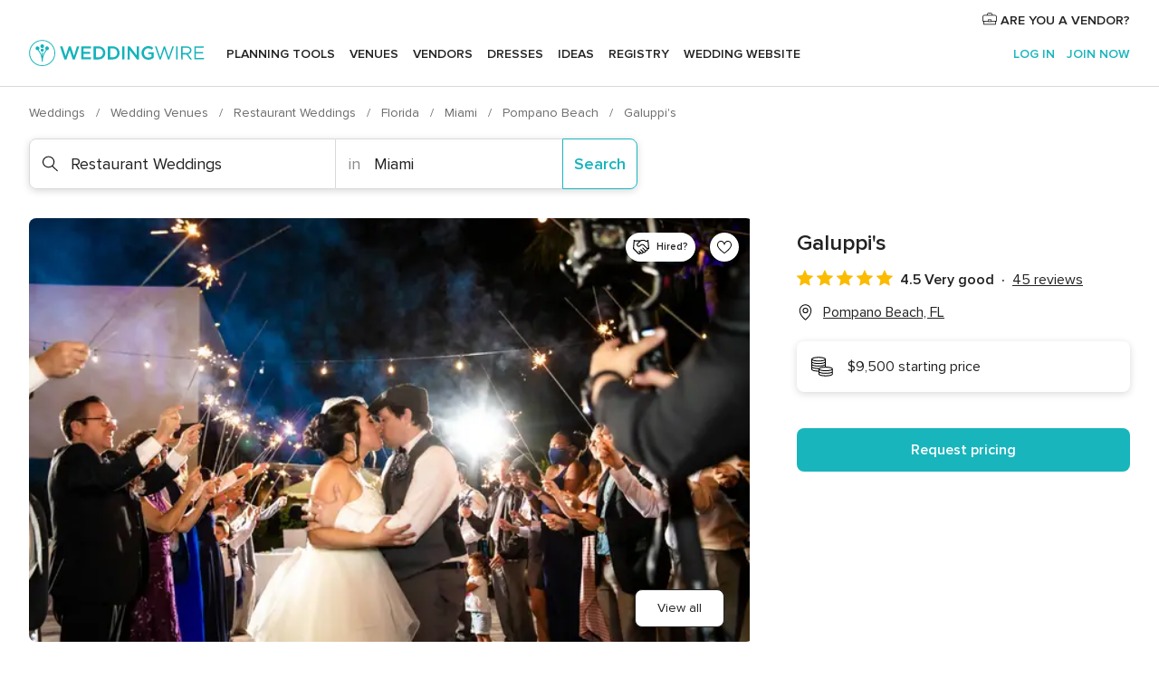

--- FILE ---
content_type: text/html; charset=UTF-8
request_url: https://www.weddingwire.com/biz/galuppis-pompano-beach/2b3aba7399c7d2a3.html
body_size: 45495
content:
<!DOCTYPE html>
<html lang="en-US" prefix="og: http://ogp.me/ns#">
<head>
<meta http-equiv="Content-Type" content="text/html; charset=utf-8">
<title>Galuppi's - Restaurant Weddings - Pompano Beach, FL - WeddingWire</title>
<meta name="description" content="Contact Galuppi&apos;s in Pompano Beach on WeddingWire. Browse Restaurant Weddings prices, photos and 45 reviews, with a rating of 4.6 out of 5">
<meta name="keywords" content="galuppi&apos;s, galuppi&apos;s reviews, galuppi&apos;s prices, galuppi&apos;s photos, restaurant weddings, pompano beach, miami, fl, 33062">
<meta name="robots" content="all">
<meta name="distribution" content="global">
<meta name="rating" content="general">
<meta name="pbdate" content="17:56:42 20/01/2026">
<link rel="alternate" href="android-app://com.weddingwire.user/weddingwire/m.weddingwire.com/biz/galuppis-pompano-beach/2b3aba7399c7d2a3.html">
<meta name="viewport" content="width=device-width, initial-scale=1.0">
<meta name="apple-custom-itunes-app" content="app-id=316565575">
<meta name="apple-itunes-app" content="app-id=316565575, app-argument=https://app.appsflyer.com/id316565575?pid=WP-iOS-US&c=WP-US-LANDINGS&s=us">
<meta name="google-play-app" content="app-id=com.weddingwire.user">
<link rel="shortcut icon" href="https://www.weddingwire.com/mobile/assets/img/favicon/favicon.png">
<meta property="fb:app_id" content="258399401573410" />
<meta property="og:type" content="place" />
<meta property="og:image" content="https://cdn0.weddingwire.com/vendor/477613/3_2/1280/jpg/laura-johnny-hr-wed-1434_51_316774-168307900864634.jpeg">
<meta property="og:image:secure_url" content="https://cdn0.weddingwire.com/vendor/477613/3_2/1280/jpg/laura-johnny-hr-wed-1434_51_316774-168307900864634.jpeg">
<meta property="og:url" content="https://www.weddingwire.com/biz/galuppis-pompano-beach/2b3aba7399c7d2a3.html" />
<meta name="twitter:card" content="summary_large_image" />
<meta property="og:locale" content="en_US">
<meta property="place:locality" content="Pompano Beach">
<meta property="place:region" content="FL">
<meta property="og:site_name" content="WeddingWire">
<link rel="stylesheet" href="https://www.weddingwire.com/builds/desktop/css/symfnw-US248-1-20260120-002_www_m_/WebBundleResponsiveMarketplaceStorefrontWeddingwire.css">
<script>
var internalTrackingService = internalTrackingService || {
triggerSubmit : function() {},
triggerAbandon : function() {},
loaded : false
};
</script>
<script type="text/javascript">
function getCookie (name) {var b = document.cookie.match('(^|;)\\s*' + name + '\\s*=\\s*([^;]+)'); return b ? unescape(b.pop()) : null}
function overrideOneTrustGeo () {
const otgeoCookie = getCookie('otgeo') || '';
const regexp = /^([A-Za-z]+)(?:,([A-Za-z]+))?$/g;
const matches = [...otgeoCookie.matchAll(regexp)][0];
if (matches) {
const countryCode = matches[1];
const stateCode = matches[2];
const geolocationResponse = {
countryCode
};
if (stateCode) {
geolocationResponse.stateCode = stateCode;
}
return {
geolocationResponse
};
}
}
var OneTrust = overrideOneTrustGeo() || undefined;
</script>
<span class="ot-sdk-show-settings" style="display: none"></span>
<script src="https://cdn.cookielaw.org/scripttemplates/otSDKStub.js" data-language="en-US" data-domain-script="94f48421-ccbc-4e81-af65-65ff76170a0f" data-ignore-ga='true' defer></script>
<script>var isCountryCookiesActiveByDefault=true,CONSENT_ANALYTICS_GROUP="C0002",CONSENT_PERSONALIZATION_GROUP="C0003",CONSENT_TARGETED_ADVERTISING_GROUP="C0004",CONSENT_SOCIAL_MEDIA_GROUP="C0005",cookieConsentContent='',hideCookieConsentLayer= '', OptanonAlertBoxClosed='';hideCookieConsentLayer=getCookie('hideCookieConsentLayer');OptanonAlertBoxClosed=getCookie('OptanonAlertBoxClosed');if(hideCookieConsentLayer==="1"||Boolean(OptanonAlertBoxClosed)){cookieConsentContent=queryStringToJSON(getCookie('OptanonConsent')||'');}function getCookie(e){var o=document.cookie.match("(^|;)\\s*"+e+"\\s*=\\s*([^;]+)");return o?unescape(o.pop()):null}function queryStringToJSON(e){var o=e.split("&"),t={};return o.forEach(function(e){e=e.split("="),t[e[0]]=decodeURIComponent(e[1]||"")}),JSON.parse(JSON.stringify(t))}function isCookieGroupAllowed(e){var o=cookieConsentContent.groups;if("string"!=typeof o){if(!isCountryCookiesActiveByDefault && e===CONSENT_ANALYTICS_GROUP && getCookie('hideCookieConsentLayer')==="1"){return true}return isCountryCookiesActiveByDefault;}for(var t=o.split(","),n=0;n<t.length;n++)if(t[n].indexOf(e,0)>=0)return"1"===t[n].split(":")[1];return!1}function userHasAcceptedTheCookies(){var e=document.getElementsByTagName("body")[0],o=document.createEvent("HTMLEvents");cookieConsentContent=queryStringToJSON(getCookie("OptanonConsent")||""),!0===isCookieGroupAllowed(CONSENT_ANALYTICS_GROUP)&&(o.initEvent("analyticsCookiesHasBeenAccepted",!0,!1),e.dispatchEvent(o)),!0===isCookieGroupAllowed(CONSENT_PERSONALIZATION_GROUP)&&(o.initEvent("personalizationCookiesHasBeenAccepted",!0,!1),e.dispatchEvent(o)),!0===isCookieGroupAllowed(CONSENT_TARGETED_ADVERTISING_GROUP)&&(o.initEvent("targetedAdvertisingCookiesHasBeenAccepted",!0,!1),e.dispatchEvent(o)),!0===isCookieGroupAllowed(CONSENT_SOCIAL_MEDIA_GROUP)&&(o.initEvent("socialMediaAdvertisingCookiesHasBeenAccepted",!0,!1),e.dispatchEvent(o))}</script>
<script>
document.getElementsByTagName('body')[0].addEventListener('oneTrustLoaded', function () {
if (OneTrust.GetDomainData()?.ConsentModel?.Name === 'notice only') {
const cookiePolicyLinkSelector = document.querySelectorAll('.ot-sdk-show-settings')
cookiePolicyLinkSelector.forEach((selector) => {
selector.style.display = 'none'
})
}
})
</script>
<script>
function CMP() {
var body = document.getElementsByTagName('body')[0];
var event = document.createEvent('HTMLEvents');
var callbackIAB = (tcData, success) => {
if (success && (tcData.eventStatus === 'tcloaded' || tcData.eventStatus === 'useractioncomplete')) {
window.__tcfapi('removeEventListener', 2, () => {
}, callbackIAB);
if ((typeof window.Optanon !== "undefined" &&
!window.Optanon.GetDomainData().IsIABEnabled) ||
(tcData.gdprApplies &&
typeof window.Optanon !== "undefined" &&
window.Optanon.GetDomainData().IsIABEnabled &&
getCookie('OptanonAlertBoxClosed'))) {
userHasAcceptedTheCookies();
}
if (isCookieGroupAllowed(CONSENT_ANALYTICS_GROUP) !== true) {
event.initEvent('analyticsCookiesHasBeenDenied', true, false);
body.dispatchEvent(event);
}
if (isCookieGroupAllowed(CONSENT_TARGETED_ADVERTISING_GROUP) !== true) {
event.initEvent('targetedAdvertisingCookiesHasBeenDenied', true, false);
body.dispatchEvent(event);
}
if (tcData.gdprApplies && typeof window.Optanon !== "undefined" && window.Optanon.GetDomainData().IsIABEnabled) {
event.initEvent('IABTcDataReady', true, false);
body.dispatchEvent(event);
} else {
event.initEvent('nonIABCountryDataReady', true, false);
body.dispatchEvent(event);
}
}
}
var cnt = 0;
var consentSetInterval = setInterval(function () {
cnt += 1;
if (cnt === 600) {
userHasAcceptedTheCookies();
clearInterval(consentSetInterval);
}
if (typeof window.Optanon !== "undefined" && !window.Optanon.GetDomainData().IsIABEnabled) {
clearInterval(consentSetInterval);
userHasAcceptedTheCookies();
event.initEvent('oneTrustLoaded', true, false);
body.dispatchEvent(event);
event.initEvent('nonIABCountryDataReady', true, false);
body.dispatchEvent(event);
}
if (typeof window.__tcfapi !== "undefined") {
event.initEvent('oneTrustLoaded', true, false);
body.dispatchEvent(event);
clearInterval(consentSetInterval);
window.__tcfapi('addEventListener', 2, callbackIAB);
}
});
}
function OptanonWrapper() {
CMP();
}
</script>
</head><body>
<script>
var gtagScript = function() { var s = document.createElement("script"), el = document.getElementsByTagName("script")[0]; s.defer = true;
s.src = "https://www.googletagmanager.com/gtag/js?id=G-2TY3D94NGM";
el.parentNode.insertBefore(s, el);}
window.dataLayer = window.dataLayer || [];
const analyticsGroupOpt = isCookieGroupAllowed(CONSENT_ANALYTICS_GROUP) === true;
const targetedAdsOpt = isCookieGroupAllowed(CONSENT_TARGETED_ADVERTISING_GROUP) === true;
const personalizationOpt = isCookieGroupAllowed(CONSENT_PERSONALIZATION_GROUP) === true;
document.getElementsByTagName('body')[0].addEventListener('targetedAdvertisingCookiesHasBeenAccepted', function () {
gtagScript();
});
if  (targetedAdsOpt || analyticsGroupOpt) {
gtagScript();
}
function gtag(){dataLayer.push(arguments);}
gtag('js', new Date());
gtag('consent', 'default', {
'analytics_storage': analyticsGroupOpt ? 'granted' : 'denied',
'ad_storage': targetedAdsOpt ? 'granted' : 'denied',
'ad_user_data': targetedAdsOpt ? 'granted' : 'denied',
'ad_user_personalization': targetedAdsOpt ? 'granted' : 'denied',
'functionality_storage': targetedAdsOpt ? 'granted' : 'denied',
'personalization_storage': personalizationOpt ? 'granted' : 'denied',
'security_storage': 'granted'
});
gtag('set', 'ads_data_redaction', !analyticsGroupOpt);
gtag('set', 'allow_ad_personalization_signals', analyticsGroupOpt);
gtag('set', 'allow_google_signals', analyticsGroupOpt);
gtag('set', 'allow_interest_groups', analyticsGroupOpt);
gtag('config', 'G-2TY3D94NGM', { groups: 'analytics', 'send_page_view': false });
gtag('config', 'AW-945252265', { groups: 'adwords' , 'restricted_data_processing': !targetedAdsOpt });
</script>

<div id="app-apps-download-banner" class="branch-banner-placeholder branchBannerPlaceholder"></div>

<a class="layoutSkipMain" href="#layoutMain">Skip to main content</a>
<header class="layoutHeader">
<span class="layoutHeader__hamburger app-header-menu-toggle">
<i class="svgIcon app-svg-async svgIcon__list-menu "   data-name="_common/list-menu" data-svg="https://cdn1.weddingwire.com/assets/svg/optimized/_common/list-menu.svg" data-svg-lazyload="1"></i></span>
<a class="layoutHeader__logoAnchor app-analytics-event-click"
href="https://www.weddingwire.com/">
<img src="https://www.weddingwire.com/assets/img/logos/gen_logoHeader.svg"   alt="Weddings"  width="214" height="32"   >
</a>
<nav class="layoutHeader__nav app-header-nav">
<ul class="layoutNavMenu app-header-list">
<li class="layoutNavMenu__header">
<i class="svgIcon app-svg-async svgIcon__close layoutNavMenu__itemClose app-header-menu-toggle"   data-name="_common/close" data-svg="https://cdn1.weddingwire.com/assets/svg/optimized/_common/close.svg" data-svg-lazyload="1"></i>        </li>
<li class="layoutNavMenu__item app-header-menu-item-openSection layoutNavMenu__item--my_wedding ">
<a href="https://www.weddingwire.com/wedding-planning.html"
class="layoutNavMenu__anchor app-header-menu-itemAnchor app-analytics-track-event-click "
data-tracking-section="header" data-tracking-category="Navigation" data-tracking-category-authed="1"
data-tracking-dt="tools"                >
Planning tools                </a>
<i class="svgIcon app-svg-async svgIcon__angleRightBlood layoutNavMenu__anchorArrow"   data-name="_common/angleRightBlood" data-svg="https://cdn1.weddingwire.com/assets/svg/optimized/_common/angleRightBlood.svg" data-svg-lazyload="1"></i>
<div class="layoutNavMenuTab app-header-menu-itemDropdown">
<div class="layoutNavMenuTab__layout">
<div class="layoutNavMenuTab__header">
<i class="svgIcon app-svg-async svgIcon__angleLeftBlood layoutNavMenuTab__icon app-header-menu-item-closeSection"   data-name="_common/angleLeftBlood" data-svg="https://cdn1.weddingwire.com/assets/svg/optimized/_common/angleLeftBlood.svg" data-svg-lazyload="1"></i>    <a class="layoutNavMenuTab__title" href="https://www.weddingwire.com/wedding-planning.html">
Planning tools    </a>
<i class="svgIcon app-svg-async svgIcon__close layoutNavMenuTab__iconClose app-header-menu-toggle"   data-name="_common/close" data-svg="https://cdn1.weddingwire.com/assets/svg/optimized/_common/close.svg" data-svg-lazyload="1"></i></div>
<div class="layoutNavMenuTabMyWedding">
<div class="layoutNavMenuTabMyWeddingList">
<a class="layoutNavMenuTabMyWedding__title" href="https://www.weddingwire.com/wedding-planning.html">
Organize with ease        </a>
<ul class="layoutNavMenuTabMyWeddingList__content  layoutNavMenuTabMyWeddingList__contentSmall">
<li class="layoutNavMenuTabMyWeddingList__item layoutNavMenuTabMyWeddingList__item--viewAll">
<a href="https://www.weddingwire.com/wedding-planning.html">View all</a>
</li>
<li class="layoutNavMenuTabMyWeddingList__item "
>
<a href="https://www.weddingwire.com/wedding-checklists.html">
<i class="svgIcon app-svg-async svgIcon__checklist layoutNavMenuTabMyWeddingList__itemIcon"   data-name="tools/categories/checklist" data-svg="https://cdn1.weddingwire.com/assets/svg/optimized/tools/categories/checklist.svg" data-svg-lazyload="1"></i>                        Checklist                    </a>
</li>
<li class="layoutNavMenuTabMyWeddingList__item "
>
<a href="https://www.weddingwire.com/wedding-planning/wedding-guests-list.html">
<i class="svgIcon app-svg-async svgIcon__guests layoutNavMenuTabMyWeddingList__itemIcon"   data-name="tools/categories/guests" data-svg="https://cdn1.weddingwire.com/assets/svg/optimized/tools/categories/guests.svg" data-svg-lazyload="1"></i>                        Guests                    </a>
</li>
<li class="layoutNavMenuTabMyWeddingList__item "
>
<a href="https://www.weddingwire.com/wedding-planning/wedding-seating-tables.html">
<i class="svgIcon app-svg-async svgIcon__tables layoutNavMenuTabMyWeddingList__itemIcon"   data-name="tools/categories/tables" data-svg="https://cdn1.weddingwire.com/assets/svg/optimized/tools/categories/tables.svg" data-svg-lazyload="1"></i>                        Seating chart                    </a>
</li>
<li class="layoutNavMenuTabMyWeddingList__item "
>
<a href="https://www.weddingwire.com/wedding-planning/wedding-budget.html">
<i class="svgIcon app-svg-async svgIcon__budget layoutNavMenuTabMyWeddingList__itemIcon"   data-name="tools/categories/budget" data-svg="https://cdn1.weddingwire.com/assets/svg/optimized/tools/categories/budget.svg" data-svg-lazyload="1"></i>                        Budget                    </a>
</li>
<li class="layoutNavMenuTabMyWeddingList__item "
>
<a href="https://www.weddingwire.com/wedding-planning/vendor-manager.html">
<i class="svgIcon app-svg-async svgIcon__vendors layoutNavMenuTabMyWeddingList__itemIcon"   data-name="tools/categories/vendors" data-svg="https://cdn1.weddingwire.com/assets/svg/optimized/tools/categories/vendors.svg" data-svg-lazyload="1"></i>                        Wedding Vendors                    </a>
</li>
<li class="layoutNavMenuTabMyWeddingList__item "
>
<a href="https://www.weddingwire.com/website/index.php?actionReferrer=8">
<i class="svgIcon app-svg-async svgIcon__website layoutNavMenuTabMyWeddingList__itemIcon"   data-name="tools/categories/website" data-svg="https://cdn1.weddingwire.com/assets/svg/optimized/tools/categories/website.svg" data-svg-lazyload="1"></i>                        Wedding website                    </a>
</li>
</ul>
</div>
<div class="layoutNavMenuTabMyWeddingPersonalize">
<a class="layoutNavMenuTabMyWeddingPersonalize__title" href="https://www.weddingwire.com/wedding-planning.html">
Personalize your wedding            </a>
<ul class="layoutNavMenuTabMyWeddingPersonalize__content">
<li class="layoutNavMenuTabMyWeddingPersonalize__item">
<a class="app-analytics-track-event-click"  data-tracking-category='Navigation' data-tracking-section='header' data-tracking-dt='hotelplanner'                                href="https://theknot.partners.engine.com/new-trip?utm_source=the-knot&utm_medium=channel&utm_campaign=2025-q1-the-knot-channel-groups-a018X00000bV3kuQAC&utm_term=wwtopnavigation&referral=MKT%20-%20Partner&rel=sponsored">
Hotel Blocks                        </a>
</li>
<li class="layoutNavMenuTabMyWeddingPersonalize__item">
<a                                 href="https://go.weddingwire.com/wedding-date">
Date Finder                        </a>
</li>
<li class="layoutNavMenuTabMyWeddingPersonalize__item">
<a                                 href="https://www.weddingwire.com/cost">
Cost Guide                        </a>
</li>
<li class="layoutNavMenuTabMyWeddingPersonalize__item">
<a                                 href="https://go.weddingwire.com/color-palette-generator">
Color generator                        </a>
</li>
<li class="layoutNavMenuTabMyWeddingPersonalize__item">
<a                                 href="https://www.weddingwire.com/wedding-hashtag-generator">
Hashtag generator                        </a>
</li>
</ul>
</div>
<div class="layoutNavMenuTabMyWeddingBanners">
<div class="layoutNavMenuBannerBox app-header-menu-banner app-link "
data-href="https://www.weddingwire.com/wedding-apps"
>
<div class="layoutNavMenuBannerBox__content">
<p class="layoutNavMenuBannerBox__title">Get the WeddingWire app</p>
<span class="layoutNavMenuBannerBox__subtitle">Plan your wedding wherever and whenever you want on the WeddingWire app.</span>
</div>
<img data-src="https://www.weddingwire.com/assets/img/logos/square-icon.svg"  class="lazyload layoutNavMenuBannerBox__icon" alt="App icon"  width="60" height="60"  >
</div>
</div>
</div>    </div>
</div>
</li>
<li class="layoutNavMenu__item app-header-menu-item-openSection layoutNavMenu__item--venues ">
<a href="https://www.weddingwire.com/wedding-venues"
class="layoutNavMenu__anchor app-header-menu-itemAnchor app-analytics-track-event-click "
data-tracking-section="header" data-tracking-category="Navigation" data-tracking-category-authed="1"
data-tracking-dt="venues"                >
Venues                </a>
<i class="svgIcon app-svg-async svgIcon__angleRightBlood layoutNavMenu__anchorArrow"   data-name="_common/angleRightBlood" data-svg="https://cdn1.weddingwire.com/assets/svg/optimized/_common/angleRightBlood.svg" data-svg-lazyload="1"></i>
<div class="layoutNavMenuTab app-header-menu-itemDropdown">
<div class="layoutNavMenuTab__layout">
<div class="layoutNavMenuTab__header">
<i class="svgIcon app-svg-async svgIcon__angleLeftBlood layoutNavMenuTab__icon app-header-menu-item-closeSection"   data-name="_common/angleLeftBlood" data-svg="https://cdn1.weddingwire.com/assets/svg/optimized/_common/angleLeftBlood.svg" data-svg-lazyload="1"></i>    <a class="layoutNavMenuTab__title" href="https://www.weddingwire.com/wedding-venues">
Venues    </a>
<i class="svgIcon app-svg-async svgIcon__close layoutNavMenuTab__iconClose app-header-menu-toggle"   data-name="_common/close" data-svg="https://cdn1.weddingwire.com/assets/svg/optimized/_common/close.svg" data-svg-lazyload="1"></i></div>
<div class="layoutNavMenuTabVenues">
<div class="layoutNavMenuTabVenues__categories">
<div class="layoutNavMenuTabVenuesList layoutNavMenuTabVenuesListBig">
<a class="layoutNavMenuTabVenues__title"
href="https://www.weddingwire.com/wedding-venues">
Find your wedding venue            </a>
<ul class="layoutNavMenuTabVenuesList__content layoutNavMenuTabVenuesList__contentBig">
<li class="layoutNavMenuTabVenuesList__item layoutNavMenuTabVenuesList__item--viewAll">
<a href="https://www.weddingwire.com/wedding-venues">View all</a>
</li>
<li class="layoutNavMenuTabVenuesList__item">
<a href="https://www.weddingwire.com/barn-farm-weddings">
Barns & Farms                        </a>
</li>
<li class="layoutNavMenuTabVenuesList__item">
<a href="https://www.weddingwire.com/outdoor-weddings">
Outdoor                        </a>
</li>
<li class="layoutNavMenuTabVenuesList__item">
<a href="https://www.weddingwire.com/garden-weddings">
Gardens                        </a>
</li>
<li class="layoutNavMenuTabVenuesList__item">
<a href="https://www.weddingwire.com/beach-weddings">
Beaches                        </a>
</li>
<li class="layoutNavMenuTabVenuesList__item">
<a href="https://www.weddingwire.com/rooftop-loft-weddings">
Rooftops & Lofts                        </a>
</li>
<li class="layoutNavMenuTabVenuesList__item">
<a href="https://www.weddingwire.com/hotel-weddings">
Hotels                        </a>
</li>
<li class="layoutNavMenuTabVenuesList__item">
<a href="https://www.weddingwire.com/waterfront-weddings">
Waterfronts                        </a>
</li>
<li class="layoutNavMenuTabVenuesList__item">
<a href="https://www.weddingwire.com/winery-brewery-weddings">
Wineries & Breweries                        </a>
</li>
<li class="layoutNavMenuTabVenuesList__item">
<a href="https://www.weddingwire.com/park-weddings">
Parks                        </a>
</li>
<li class="layoutNavMenuTabVenuesList__item">
<a href="https://www.weddingwire.com/country-club-weddings">
Country Clubs                        </a>
</li>
<li class="layoutNavMenuTabVenuesList__item">
<a href="https://www.weddingwire.com/mansion-weddings">
Mansions                        </a>
</li>
<li class="layoutNavMenuTabVenuesList__item">
<a href="https://www.weddingwire.com/historic-venue-weddings">
Historic Venues                        </a>
</li>
<li class="layoutNavMenuTabVenuesList__item">
<a href="https://www.weddingwire.com/boat-weddings">
Boats                        </a>
</li>
<li class="layoutNavMenuTabVenuesList__item">
<a href="https://www.weddingwire.com/restaurant-weddings">
Restaurants                        </a>
</li>
<li class="layoutNavMenuTabVenuesList__item">
<a href="https://www.weddingwire.com/museum-weddings">
Museums                        </a>
</li>
<li class="layoutNavMenuTabVenuesList__item">
<a href="https://www.weddingwire.com/banquet-hall-weddings">
Banquet Halls                        </a>
</li>
<li class="layoutNavMenuTabVenuesList__item">
<a href="https://www.weddingwire.com/church-temple-weddings">
Churches & Temples                        </a>
</li>
<li class="layoutNavMenuTabVenuesList__item layoutNavMenuTabVenuesList__item--highlight">
<a href="https://www.weddingwire.com/promotions/wedding-venues">
Deals                        </a>
</li>
</ul>
</div>
</div>
</div>
</div>
</div>
</li>
<li class="layoutNavMenu__item app-header-menu-item-openSection layoutNavMenu__item--vendors ">
<a href="https://www.weddingwire.com/wedding-vendors"
class="layoutNavMenu__anchor app-header-menu-itemAnchor app-analytics-track-event-click "
data-tracking-section="header" data-tracking-category="Navigation" data-tracking-category-authed="1"
data-tracking-dt="vendors"                >
Vendors                </a>
<i class="svgIcon app-svg-async svgIcon__angleRightBlood layoutNavMenu__anchorArrow"   data-name="_common/angleRightBlood" data-svg="https://cdn1.weddingwire.com/assets/svg/optimized/_common/angleRightBlood.svg" data-svg-lazyload="1"></i>
<div class="layoutNavMenuTab app-header-menu-itemDropdown">
<div class="layoutNavMenuTab__layout">
<div class="layoutNavMenuTab__header">
<i class="svgIcon app-svg-async svgIcon__angleLeftBlood layoutNavMenuTab__icon app-header-menu-item-closeSection"   data-name="_common/angleLeftBlood" data-svg="https://cdn1.weddingwire.com/assets/svg/optimized/_common/angleLeftBlood.svg" data-svg-lazyload="1"></i>    <a class="layoutNavMenuTab__title" href="https://www.weddingwire.com/wedding-vendors">
Vendors    </a>
<i class="svgIcon app-svg-async svgIcon__close layoutNavMenuTab__iconClose app-header-menu-toggle"   data-name="_common/close" data-svg="https://cdn1.weddingwire.com/assets/svg/optimized/_common/close.svg" data-svg-lazyload="1"></i></div>
<div class="layoutNavMenuTabVendors">
<div class="layoutNavMenuTabVendors__content layoutNavMenuTabVendors__contentBig">
<div class="layoutNavMenuTabVendorsList">
<a class="layoutNavMenuTabVendors__title" href="https://www.weddingwire.com/wedding-vendors">
Start hiring your vendors            </a>
<ul class="layoutNavMenuTabVendorsList__content layoutNavMenuTabVendorsList__contentBig">
<li class="layoutNavMenuTabVendorsList__item layoutNavMenuTabVendorsList__item--viewAll">
<a href="https://www.weddingwire.com/wedding-vendors">View all</a>
</li>
<li class="layoutNavMenuTabVendorsList__item">
<i class="svgIcon app-svg-async svgIcon__categPhoto layoutNavMenuTabVendorsList__itemIcon"   data-name="vendors/categories/categPhoto" data-svg="https://cdn1.weddingwire.com/assets/svg/optimized/vendors/categories/categPhoto.svg" data-svg-lazyload="1"></i>                        <a href="https://www.weddingwire.com/wedding-photographers">
Photography                        </a>
</li>
<li class="layoutNavMenuTabVendorsList__item">
<i class="svgIcon app-svg-async svgIcon__categDj layoutNavMenuTabVendorsList__itemIcon"   data-name="vendors/categories/categDj" data-svg="https://cdn1.weddingwire.com/assets/svg/optimized/vendors/categories/categDj.svg" data-svg-lazyload="1"></i>                        <a href="https://www.weddingwire.com/wedding-djs">
DJs                        </a>
</li>
<li class="layoutNavMenuTabVendorsList__item">
<i class="svgIcon app-svg-async svgIcon__categBeauty layoutNavMenuTabVendorsList__itemIcon"   data-name="vendors/categories/categBeauty" data-svg="https://cdn1.weddingwire.com/assets/svg/optimized/vendors/categories/categBeauty.svg" data-svg-lazyload="1"></i>                        <a href="https://www.weddingwire.com/wedding-beauty-health">
Hair & Makeup                        </a>
</li>
<li class="layoutNavMenuTabVendorsList__item">
<i class="svgIcon app-svg-async svgIcon__categPlanner layoutNavMenuTabVendorsList__itemIcon"   data-name="vendors/categories/categPlanner" data-svg="https://cdn1.weddingwire.com/assets/svg/optimized/vendors/categories/categPlanner.svg" data-svg-lazyload="1"></i>                        <a href="https://www.weddingwire.com/wedding-planners">
Wedding Planning                        </a>
</li>
<li class="layoutNavMenuTabVendorsList__item">
<i class="svgIcon app-svg-async svgIcon__categCatering layoutNavMenuTabVendorsList__itemIcon"   data-name="vendors/categories/categCatering" data-svg="https://cdn1.weddingwire.com/assets/svg/optimized/vendors/categories/categCatering.svg" data-svg-lazyload="1"></i>                        <a href="https://www.weddingwire.com/wedding-caterers">
Catering                        </a>
</li>
<li class="layoutNavMenuTabVendorsList__item">
<i class="svgIcon app-svg-async svgIcon__categFlower layoutNavMenuTabVendorsList__itemIcon"   data-name="vendors/categories/categFlower" data-svg="https://cdn1.weddingwire.com/assets/svg/optimized/vendors/categories/categFlower.svg" data-svg-lazyload="1"></i>                        <a href="https://www.weddingwire.com/wedding-florists">
Flowers                        </a>
</li>
<li class="layoutNavMenuTabVendorsList__item">
<i class="svgIcon app-svg-async svgIcon__categVideo layoutNavMenuTabVendorsList__itemIcon"   data-name="vendors/categories/categVideo" data-svg="https://cdn1.weddingwire.com/assets/svg/optimized/vendors/categories/categVideo.svg" data-svg-lazyload="1"></i>                        <a href="https://www.weddingwire.com/wedding-videographers">
Videography                        </a>
</li>
<li class="layoutNavMenuTabVendorsList__item">
<i class="svgIcon app-svg-async svgIcon__categOfficiant layoutNavMenuTabVendorsList__itemIcon"   data-name="vendors/categories/categOfficiant" data-svg="https://cdn1.weddingwire.com/assets/svg/optimized/vendors/categories/categOfficiant.svg" data-svg-lazyload="1"></i>                        <a href="https://www.weddingwire.com/wedding-officiants">
Officiants                        </a>
</li>
</ul>
</div>
<div class="layoutNavMenuTabVendorsListOthers">
<p class="layoutNavMenuTabVendorsListOthers__subtitle">Complete your wedding team</p>
<ul class="layoutNavMenuTabVendorsListOthers__container">
<li class="layoutNavMenuTabVendorsListOthers__item">
<a href="https://www.weddingwire.com/wedding-event-rentals">
Event Rentals                        </a>
</li>
<li class="layoutNavMenuTabVendorsListOthers__item">
<a href="https://www.weddingwire.com/photo-booths">
Photo Booths                        </a>
</li>
<li class="layoutNavMenuTabVendorsListOthers__item">
<a href="https://www.weddingwire.com/wedding-bands">
Bands                        </a>
</li>
<li class="layoutNavMenuTabVendorsListOthers__item">
<a href="https://www.weddingwire.com/wedding-dresses">
Dress & Attire                        </a>
</li>
<li class="layoutNavMenuTabVendorsListOthers__item">
<a href="https://www.weddingwire.com/wedding-cakes">
Cakes                        </a>
</li>
<li class="layoutNavMenuTabVendorsListOthers__item">
<a href="https://www.weddingwire.com/wedding-limos">
Transportation                        </a>
</li>
<li class="layoutNavMenuTabVendorsListOthers__item">
<a href="https://www.weddingwire.com/wedding-ceremony-music">
Ceremony Music                        </a>
</li>
<li class="layoutNavMenuTabVendorsListOthers__item">
<a href="https://www.weddingwire.com/lighting-decor">
Lighting & Decor                        </a>
</li>
<li class="layoutNavMenuTabVendorsListOthers__item">
<a href="https://www.weddingwire.com/wedding-invitations">
Invitations                        </a>
</li>
<li class="layoutNavMenuTabVendorsListOthers__item">
<a href="https://www.weddingwire.com/travel-agents">
Travel Agents                        </a>
</li>
<li class="layoutNavMenuTabVendorsListOthers__item">
<a href="https://www.weddingwire.com/wedding-jewelers">
Jewelry                        </a>
</li>
<li class="layoutNavMenuTabVendorsListOthers__item">
<a href="https://www.weddingwire.com/wedding-favors">
Favors & Gifts                        </a>
</li>
<li class="layoutNavMenuTabVendorsListOthers__deals">
<a href="https://www.weddingwire.com/promotions/wedding-vendors">
Deals                        </a>
</li>
</ul>
</div>
</div>
<div class="layoutNavMenuTabVendorsBanners visible">
<div class="layoutNavMenuBannerBox app-header-menu-banner app-link app-analytics-track-event-click"
data-href="https://www.weddingwire.com/destination-wedding"
data-tracking-section=header_vendors                      data-tracking-category=Navigation                      data-tracking-dt=destination_weddings         >
<div class="layoutNavMenuBannerBox__content">
<p class="layoutNavMenuBannerBox__title">Destination Weddings</p>
<span class="layoutNavMenuBannerBox__subtitle">Easily plan your international wedding.</span>
</div>
<img class="svgIcon svgIcon__plane_destination layoutNavMenuBannerBox__icon lazyload" data-src="https://cdn1.weddingwire.com/assets/svg/original/illustration/plane_destination.svg"  alt="illustration plane destination" width="56" height="56" >    </div>
<div class="layoutNavMenuBannerBox app-header-menu-banner app-link "
data-href="https://www.weddingwire.com/couples-choice-awards"
>
<div class="layoutNavMenuBannerBox__content">
<p class="layoutNavMenuBannerBox__title">2025 Couples' Choice Awards</p>
<span class="layoutNavMenuBannerBox__subtitle">Check out this year’s best local pros, rated by couples like you.</span>
</div>
<img class="svgIcon svgIcon__cca_stars layoutNavMenuBannerBox__icon lazyload" data-src="https://cdn1.weddingwire.com/assets/svg/original/illustration/cca_stars.svg"  alt="illustration cca stars" width="56" height="56" >    </div>
</div>
</div>    </div>
</div>
</li>
<li class="layoutNavMenu__item app-header-menu-item-openSection layoutNavMenu__item--community ">
<a href="https://www.weddingwire.com/wedding-forums"
class="layoutNavMenu__anchor app-header-menu-itemAnchor app-analytics-track-event-click "
data-tracking-section="header" data-tracking-category="Navigation" data-tracking-category-authed="1"
data-tracking-dt="community"                >
Forums                </a>
<i class="svgIcon app-svg-async svgIcon__angleRightBlood layoutNavMenu__anchorArrow"   data-name="_common/angleRightBlood" data-svg="https://cdn1.weddingwire.com/assets/svg/optimized/_common/angleRightBlood.svg" data-svg-lazyload="1"></i>
<div class="layoutNavMenuTab app-header-menu-itemDropdown">
<div class="layoutNavMenuTab__layout">
<div class="layoutNavMenuTab__header">
<i class="svgIcon app-svg-async svgIcon__angleLeftBlood layoutNavMenuTab__icon app-header-menu-item-closeSection"   data-name="_common/angleLeftBlood" data-svg="https://cdn1.weddingwire.com/assets/svg/optimized/_common/angleLeftBlood.svg" data-svg-lazyload="1"></i>    <a class="layoutNavMenuTab__title" href="https://www.weddingwire.com/wedding-forums">
Forums    </a>
<i class="svgIcon app-svg-async svgIcon__close layoutNavMenuTab__iconClose app-header-menu-toggle"   data-name="_common/close" data-svg="https://cdn1.weddingwire.com/assets/svg/optimized/_common/close.svg" data-svg-lazyload="1"></i></div>
<div class="layoutNavMenuTabCommunity">
<div class="layoutNavMenuTabCommunityList">
<a class="layoutNavMenuTabCommunity__title" href="https://www.weddingwire.com/wedding-forums">
Forums        </a>
<ul class="layoutNavMenuTabCommunityList__content layoutNavMenuTabCommunityList__contentSmall">
<li class="layoutNavMenuTabCommunityList__item layoutNavMenuTabCommunityList__item--viewAll">
<a href="https://www.weddingwire.com/wedding-forums">View all</a>
</li>
<li class="layoutNavMenuTabCommunityList__item">
<a href="https://www.weddingwire.com/wedding-forums/planning">
Planning                    </a>
</li>
<li class="layoutNavMenuTabCommunityList__item">
<a href="https://www.weddingwire.com/wedding-forums/beauty-and-attire">
Wedding Attire                    </a>
</li>
<li class="layoutNavMenuTabCommunityList__item">
<a href="https://www.weddingwire.com/wedding-forums/honeymoon">
Honeymoon                    </a>
</li>
<li class="layoutNavMenuTabCommunityList__item">
<a href="https://www.weddingwire.com/wedding-forums/community">
Community Conversations                    </a>
</li>
<li class="layoutNavMenuTabCommunityList__item">
<a href="https://www.weddingwire.com/wedding-forums/wedding-reception">
Reception                    </a>
</li>
<li class="layoutNavMenuTabCommunityList__item">
<a href="https://www.weddingwire.com/wedding-forums/wedding-ceremony">
Ceremony                    </a>
</li>
<li class="layoutNavMenuTabCommunityList__item">
<a href="https://www.weddingwire.com/wedding-forums/newlyweds-and-parenting">
Married Life                    </a>
</li>
<li class="layoutNavMenuTabCommunityList__item">
<a href="https://www.weddingwire.com/wedding-forums/family-and-relationships">
Family and Relationships                    </a>
</li>
<li class="layoutNavMenuTabCommunityList__item">
<a href="https://www.weddingwire.com/wedding-forums/etiquette-and-advice">
Etiquette and Advice                    </a>
</li>
<li class="layoutNavMenuTabCommunityList__item">
<a href="https://www.weddingwire.com/wedding-forums/parties-and-events">
Parties and Events                    </a>
</li>
<li class="layoutNavMenuTabCommunityList__item">
<a href="https://www.weddingwire.com/wedding-forums/style-and-decor">
Style and Décor                    </a>
</li>
<li class="layoutNavMenuTabCommunityList__item">
<a href="https://www.weddingwire.com/wedding-forums/weight-loss-and-health">
Fitness and Health                    </a>
</li>
<li class="layoutNavMenuTabCommunityList__item">
<a href="https://www.weddingwire.com/wedding-forums/hair-and-makeup">
Hair and Makeup                    </a>
</li>
<li class="layoutNavMenuTabCommunityList__item">
<a href="https://www.weddingwire.com/wedding-forums/registry">
Registry                    </a>
</li>
<li class="layoutNavMenuTabCommunityList__item">
<a href="https://www.weddingwire.com/wedding-forums/local-groups">
Local Groups                    </a>
</li>
</ul>
</div>
<div class="layoutNavMenuTabCommunityLast">
<p class="layoutNavMenuTabCommunityLast__subtitle app-header-menu-community app-link"
role="link"
tabindex="0" data-href="https://www.weddingwire.com/wedding-forums">Stay up to date</p>
<ul class="layoutNavMenuTabCommunityLast__list">
<li>
<a href="https://www.weddingwire.com/wedding-forums">
Discussions                    </a>
</li>
<li>
<a href="https://www.weddingwire.com/wedding-forums/photos">
Photos                    </a>
</li>
<li>
<a href="https://www.weddingwire.com/wedding-forums/videos">
Videos                    </a>
</li>
<li>
<a href="https://www.weddingwire.com/wedding-forums/users">
Users                    </a>
</li>
<li>
<a href="https://www.weddingwire.com/wedding-forums/weddingwire-support">Account support</a>
</li>
</ul>
</div>
</div>    </div>
</div>
</li>
<li class="layoutNavMenu__item app-header-menu-item-openSection layoutNavMenu__item--dresses ">
<a href="https://www.weddingwire.com/wedding-photos/dresses"
class="layoutNavMenu__anchor app-header-menu-itemAnchor app-analytics-track-event-click "
data-tracking-section="header" data-tracking-category="Navigation" data-tracking-category-authed="1"
data-tracking-dt="dresses"                >
Dresses                </a>
<i class="svgIcon app-svg-async svgIcon__angleRightBlood layoutNavMenu__anchorArrow"   data-name="_common/angleRightBlood" data-svg="https://cdn1.weddingwire.com/assets/svg/optimized/_common/angleRightBlood.svg" data-svg-lazyload="1"></i>
<div class="layoutNavMenuTab app-header-menu-itemDropdown">
<div class="layoutNavMenuTab__layout">
<div class="layoutNavMenuTab__header">
<i class="svgIcon app-svg-async svgIcon__angleLeftBlood layoutNavMenuTab__icon app-header-menu-item-closeSection"   data-name="_common/angleLeftBlood" data-svg="https://cdn1.weddingwire.com/assets/svg/optimized/_common/angleLeftBlood.svg" data-svg-lazyload="1"></i>    <a class="layoutNavMenuTab__title" href="https://www.weddingwire.com/wedding-photos/dresses">
Dresses    </a>
<i class="svgIcon app-svg-async svgIcon__close layoutNavMenuTab__iconClose app-header-menu-toggle"   data-name="_common/close" data-svg="https://cdn1.weddingwire.com/assets/svg/optimized/_common/close.svg" data-svg-lazyload="1"></i></div>
<div class="layoutNavMenuTabDresses">
<div class="layoutNavMenuTabDressesList">
<a class="layoutNavMenuTabDresses__title" href="https://www.weddingwire.com/wedding-photos/dresses">
The latest in bridal fashion        </a>
<ul class="layoutNavMenuTabDressesList__content">
<li class="layoutNavMenuTabDressesList__item layoutNavMenuTabDressesList__item--viewAll">
<a href="https://www.weddingwire.com/wedding-photos/dresses">View all</a>
</li>
<li class="layoutNavMenuTabDressesList__item">
<a href="https://www.weddingwire.com/wedding-photos/dresses" class="layoutNavMenuTabDressesList__Link">
<i class="svgIcon app-svg-async svgIcon__bride-dress layoutNavMenuTabDressesList__itemIcon"   data-name="dresses/categories/bride-dress" data-svg="https://cdn1.weddingwire.com/assets/svg/optimized/dresses/categories/bride-dress.svg" data-svg-lazyload="1"></i>                        Bride                    </a>
</li>
</ul>
</div>
<div class="layoutNavMenuTabDressesFeatured">
<p class="layoutNavMenuTabDresses__subtitle">Featured designers</p>
<div class="layoutNavMenuTabDressesFeatured__content">
<a href="https://www.weddingwire.com/wedding-photos/dresses/beloved">
<figure class="layoutNavMenuTabDressesFeaturedItem">
<img data-src="https://cdn0.weddingwire.com/cat/wedding-photos/dresses/beloved-by-casablanca-bridal/bl507--mfvr10083610.jpg"  class="lazyload layoutNavMenuTabDressesFeaturedItem__image" alt="Beloved by Casablanca Bridal"  width="290" height="406"  >
<figcaption class="layoutNavMenuTabDressesFeaturedItem__name">Beloved by Casablanca Bridal</figcaption>
</figure>
</a>
<a href="https://www.weddingwire.com/wedding-photos/dresses/justin-alexander">
<figure class="layoutNavMenuTabDressesFeaturedItem">
<img data-src="https://cdn0.weddingwire.com/cat/wedding-photos/dresses/justin-alexander/jaelyn--mfvr10077074.jpg"  class="lazyload layoutNavMenuTabDressesFeaturedItem__image" alt="Justin Alexander"  width="290" height="406"  >
<figcaption class="layoutNavMenuTabDressesFeaturedItem__name">Justin Alexander</figcaption>
</figure>
</a>
<a href="https://www.weddingwire.com/wedding-photos/dresses/all-who-wander">
<figure class="layoutNavMenuTabDressesFeaturedItem">
<img data-src="https://cdn0.weddingwire.com/cat/wedding-photos/dresses/all-who-wander/veda--mfvr10082418.jpg"  class="lazyload layoutNavMenuTabDressesFeaturedItem__image" alt="All Who Wander"  width="290" height="406"  >
<figcaption class="layoutNavMenuTabDressesFeaturedItem__name">All Who Wander</figcaption>
</figure>
</a>
<a href="https://www.weddingwire.com/wedding-photos/dresses/le-blanc">
<figure class="layoutNavMenuTabDressesFeaturedItem">
<img data-src="https://cdn0.weddingwire.com/cat/wedding-photos/dresses/le-blanc-by-casablanca-bridal/le174--mfvr10083688.jpg"  class="lazyload layoutNavMenuTabDressesFeaturedItem__image" alt="Le Blanc by Casablanca Bridal"  width="290" height="406"  >
<figcaption class="layoutNavMenuTabDressesFeaturedItem__name">Le Blanc by Casablanca Bridal</figcaption>
</figure>
</a>
<a href="https://www.weddingwire.com/wedding-photos/dresses/martina-liana">
<figure class="layoutNavMenuTabDressesFeaturedItem">
<img data-src="https://cdn0.weddingwire.com/cat/wedding-photos/dresses/martina-liana/ml1998--mfvr10084550.jpg"  class="lazyload layoutNavMenuTabDressesFeaturedItem__image" alt="Martina Liana"  width="290" height="406"  >
<figcaption class="layoutNavMenuTabDressesFeaturedItem__name">Martina Liana</figcaption>
</figure>
</a>
</div>
</div>
</div>
</div>
</div>
</li>
<li class="layoutNavMenu__item app-header-menu-item-openSection layoutNavMenu__item--articles ">
<a href="https://www.weddingwire.com/wedding-ideas"
class="layoutNavMenu__anchor app-header-menu-itemAnchor app-analytics-track-event-click "
data-tracking-section="header" data-tracking-category="Navigation" data-tracking-category-authed="1"
data-tracking-dt="ideas"                >
Ideas                </a>
<i class="svgIcon app-svg-async svgIcon__angleRightBlood layoutNavMenu__anchorArrow"   data-name="_common/angleRightBlood" data-svg="https://cdn1.weddingwire.com/assets/svg/optimized/_common/angleRightBlood.svg" data-svg-lazyload="1"></i>
<div class="layoutNavMenuTab app-header-menu-itemDropdown">
<div class="layoutNavMenuTab__layout">
<div class="layoutNavMenuTab__header">
<i class="svgIcon app-svg-async svgIcon__angleLeftBlood layoutNavMenuTab__icon app-header-menu-item-closeSection"   data-name="_common/angleLeftBlood" data-svg="https://cdn1.weddingwire.com/assets/svg/optimized/_common/angleLeftBlood.svg" data-svg-lazyload="1"></i>    <a class="layoutNavMenuTab__title" href="https://www.weddingwire.com/wedding-ideas">
Ideas    </a>
<i class="svgIcon app-svg-async svgIcon__close layoutNavMenuTab__iconClose app-header-menu-toggle"   data-name="_common/close" data-svg="https://cdn1.weddingwire.com/assets/svg/optimized/_common/close.svg" data-svg-lazyload="1"></i></div>
<div class="layoutNavMenuTabArticles">
<div class="layoutNavMenuTabArticlesList">
<a class="layoutNavMenuTabArticles__title" href="https://www.weddingwire.com/wedding-ideas">
Get wedding inspiration        </a>
<ul class="layoutNavMenuTabArticlesList__content">
<li class="layoutNavMenuTabArticlesList__item layoutNavMenuTabArticlesList__item--viewAll">
<a href="https://www.weddingwire.com/wedding-ideas">View all</a>
</li>
<li class="layoutNavMenuTabArticlesList__item">
<a href="https://www.weddingwire.com/wedding-ideas/planning-basics--t1">
Planning Basics                    </a>
</li>
<li class="layoutNavMenuTabArticlesList__item">
<a href="https://www.weddingwire.com/wedding-ideas/ceremony--t2">
Wedding Ceremony                    </a>
</li>
<li class="layoutNavMenuTabArticlesList__item">
<a href="https://www.weddingwire.com/wedding-ideas/reception--t3">
Wedding Reception                    </a>
</li>
<li class="layoutNavMenuTabArticlesList__item">
<a href="https://www.weddingwire.com/wedding-ideas/services--t4">
Wedding Services                    </a>
</li>
<li class="layoutNavMenuTabArticlesList__item">
<a href="https://www.weddingwire.com/wedding-ideas/fashion--t6">
Wedding Fashion                    </a>
</li>
<li class="layoutNavMenuTabArticlesList__item">
<a href="https://www.weddingwire.com/wedding-ideas/health-beauty--t5">
Hair & Makeup                    </a>
</li>
<li class="layoutNavMenuTabArticlesList__item">
<a href="https://www.weddingwire.com/wedding-ideas/destination-weddings--t8">
Destination Weddings                    </a>
</li>
<li class="layoutNavMenuTabArticlesList__item">
<a href="https://www.weddingwire.com/wedding-ideas/married-life--t11">
Married Life                    </a>
</li>
<li class="layoutNavMenuTabArticlesList__item">
<a href="https://www.weddingwire.com/wedding-ideas/events-parties--t10">
Events & Parties                    </a>
</li>
<li class="layoutNavMenuTabArticlesList__item">
<a href="https://www.weddingwire.com/wedding-ideas/family-friends--t9">
Family & Friends                    </a>
</li>
</ul>
</div>
<div class="layoutNavMenuTabArticlesBanners">
<div class="layoutNavMenuTabArticlesBannersItem app-header-menu-banner app-link"
data-href="https://www.weddingwire.com/wedding-photos/real-weddings">
<figure class="layoutNavMenuTabArticlesBannersItem__figure">
<img data-src="https://www.weddingwire.com/assets/img/components/header/tabs/realweddings_banner.jpg" data-srcset="https://www.weddingwire.com/assets/img/components/header/tabs/realweddings_banner@2x.jpg 2x" class="lazyload layoutNavMenuTabArticlesBannersItem__image" alt="Real Weddings"  width="304" height="90"  >
<figcaption class="layoutNavMenuTabArticlesBannersItem__content">
<a href="https://www.weddingwire.com/wedding-photos/real-weddings"
title="Real Weddings"
class="layoutNavMenuTabArticlesBannersItem__title">Real Weddings</a>
<p class="layoutNavMenuTabArticlesBannersItem__description">
Find wedding inspiration that fits your style with photos from real couples            </p>
</figcaption>
</figure>
</div>
<div class="layoutNavMenuTabArticlesBannersItem app-header-menu-banner app-link"
data-href="https://www.weddingwire.com/honeymoons">
<figure class="layoutNavMenuTabArticlesBannersItem__figure">
<img data-src="https://www.weddingwire.com/assets/img/components/header/tabs/honeymoons_banner.jpg" data-srcset="https://www.weddingwire.com/assets/img/components/header/tabs/honeymoons_banner@2x.jpg 2x" class="lazyload layoutNavMenuTabArticlesBannersItem__image" alt="Honeymoons"  width="304" height="90"  >
<figcaption class="layoutNavMenuTabArticlesBannersItem__content">
<a href="https://www.weddingwire.com/honeymoons"
title="Honeymoons"
class="layoutNavMenuTabArticlesBannersItem__title">Honeymoons</a>
<p class="layoutNavMenuTabArticlesBannersItem__description">
Sit back and relax with travel info + exclusive deals for the hottest honeymoon destinations            </p>
</figcaption>
</figure>
</div>
</div>
</div>    </div>
</div>
</li>
<li class="layoutNavMenu__item app-header-menu-item-openSection layoutNavMenu__item--registry ">
<a href="https://www.weddingwire.com/wedding-registry"
class="layoutNavMenu__anchor app-header-menu-itemAnchor app-analytics-track-event-click "
data-tracking-section="header" data-tracking-category="Navigation" data-tracking-category-authed="1"
data-tracking-dt="registry"                >
Registry                </a>
<i class="svgIcon app-svg-async svgIcon__angleRightBlood layoutNavMenu__anchorArrow"   data-name="_common/angleRightBlood" data-svg="https://cdn1.weddingwire.com/assets/svg/optimized/_common/angleRightBlood.svg" data-svg-lazyload="1"></i>
<div class="layoutNavMenuTab app-header-menu-itemDropdown">
<div class="layoutNavMenuTab__layout">
<div class="layoutNavMenuTab__header">
<i class="svgIcon app-svg-async svgIcon__angleLeftBlood layoutNavMenuTab__icon app-header-menu-item-closeSection"   data-name="_common/angleLeftBlood" data-svg="https://cdn1.weddingwire.com/assets/svg/optimized/_common/angleLeftBlood.svg" data-svg-lazyload="1"></i>    <a class="layoutNavMenuTab__title" href="https://www.weddingwire.com/wedding-registry">Registry</a>
<i class="svgIcon app-svg-async svgIcon__close layoutNavMenuTab__iconClose app-header-menu-toggle"   data-name="_common/close" data-svg="https://cdn1.weddingwire.com/assets/svg/optimized/_common/close.svg" data-svg-lazyload="1"></i></div>
<div class="layoutNavMenuTabRegistry">
<div class="layoutNavMenuTabRegistryList">
<span class="layoutNavMenuTabRegistry__title">
Create your all-in-one registry        </span>
<ul class="layoutNavMenuTabRegistryList__content">
<li class="layoutNavMenuTabRegistryList__item">
<a href="https://www.weddingwire.com/wedding-registry">
Start Your Registry                    </a>
</li>
<li class="layoutNavMenuTabRegistryList__item">
<a href="https://www.weddingwire.com/wedding-registry/retail-registries">
Registry Retailers                    </a>
</li>
<li class="layoutNavMenuTabRegistryList__item">
<a href="https://www.weddingwire.com/wedding-ideas/registry--t17">
Registry Ideas                    </a>
</li>
</ul>
<a class="layoutNavMenuTabRegistryList__link" href="https://www.weddingwire.us">Find a couple's WeddingWire Registry</a>
</div>
<div class="layoutNavMenuTabRegistryVendors">
<span class="layoutNavMenuTabRegistryVendors__title">
Featured registry brands        </span>
<ul class="layoutNavMenuTabRegistryVendors__list">
<li class="layoutNavMenuTabRegistryVendors__item">
<a href="https://www.weddingwire.com/wedding-registry/retail-registries">
<img data-src="https://cdn1.weddingwire.com/assets/img/en_US/dropdown/registry-amazon.png"  class="lazyload " alt="Amazon"  width="240" height="120"  >
<span class="layoutNavMenuTabRegistryVendors__text">
Amazon                        </span>
</a>
</li>
<li class="layoutNavMenuTabRegistryVendors__item">
<a href="https://www.weddingwire.com/wedding-registry/retail-registries">
<img data-src="https://cdn1.weddingwire.com/assets/img/en_US/dropdown/registry-crate-barrel.png"  class="lazyload " alt="Crate &amp; Barrel"  width="240" height="120"  >
<span class="layoutNavMenuTabRegistryVendors__text">
Crate & Barrel                        </span>
</a>
</li>
<li class="layoutNavMenuTabRegistryVendors__item">
<a href="https://www.weddingwire.com/wedding-registry/retail-registries">
<img data-src="https://cdn1.weddingwire.com/assets/img/en_US/dropdown/registry-target.png"  class="lazyload " alt="Target"  width="240" height="120"  >
<span class="layoutNavMenuTabRegistryVendors__text">
Target                        </span>
</a>
</li>
<li class="layoutNavMenuTabRegistryVendors__item">
<a href="https://www.weddingwire.com/wedding-registry/retail-registries">
<img data-src="https://cdn1.weddingwire.com/assets/img/en_US/dropdown/registry-travelers-joy.png"  class="lazyload " alt="Traveler&apos;s Joy"  width="240" height="120"  >
<span class="layoutNavMenuTabRegistryVendors__text">
Traveler's Joy                        </span>
</a>
</li>
</ul>
<a class="layoutNavMenuTabRegistryVendors__link" href="https://www.weddingwire.com/wedding-registry/retail-registries">See all registry brands</a>
</div>
</div>
</div>
</div>
</li>
<li class="layoutNavMenu__item app-header-menu-item-openSection layoutNavMenu__item--websites ">
<a href="https://www.weddingwire.com/wedding-websites.html"
class="layoutNavMenu__anchor app-header-menu-itemAnchor app-analytics-track-event-click "
data-tracking-section="header" data-tracking-category="Navigation" data-tracking-category-authed="1"
data-tracking-dt="wedding_websites"                >
<span>Wedding&nbsp;</span>Website                </a>
<i class="svgIcon app-svg-async svgIcon__angleRightBlood layoutNavMenu__anchorArrow"   data-name="_common/angleRightBlood" data-svg="https://cdn1.weddingwire.com/assets/svg/optimized/_common/angleRightBlood.svg" data-svg-lazyload="1"></i>
<div class="layoutNavMenuTab app-header-menu-itemDropdown">
<div class="layoutNavMenuTab__layout">
<div class="layoutNavMenuTab__header">
<i class="svgIcon app-svg-async svgIcon__angleLeftBlood layoutNavMenuTab__icon app-header-menu-item-closeSection"   data-name="_common/angleLeftBlood" data-svg="https://cdn1.weddingwire.com/assets/svg/optimized/_common/angleLeftBlood.svg" data-svg-lazyload="1"></i>    <a class="layoutNavMenuTab__title" href="https://www.weddingwire.com/wedding-websites.html">
Your wedding website    </a>
<i class="svgIcon app-svg-async svgIcon__close layoutNavMenuTab__iconClose app-header-menu-toggle"   data-name="_common/close" data-svg="https://cdn1.weddingwire.com/assets/svg/optimized/_common/close.svg" data-svg-lazyload="1"></i></div>
<div class="layoutNavMenuTabWebsites">
<div class="layoutNavMenuTabWebsitesList">
<a class="layoutNavMenuTabWebsites__title app-ua-track-event"
data-track-c='Navigation' data-track-a='a-click' data-track-l='d-desktop+s-header_wws+o-vendors_item_profile+dt-wizard' data-track-v='0' data-track-ni='0'                href="https://www.weddingwire.com/tools/website-wizard?actionReferrer=11">
Set up your website in minutes            </a>
<ul class="layoutNavMenuTabWebsitesList__content">
<li class="layoutNavMenuTabWebsitesList__item">
<a class="layoutNavMenuTabWebsitesList__Link" href="https://www.weddingwire.com/tools/website-wizard?actionReferrer=3">
Create your wedding website                    </a>
</li>
<li class="layoutNavMenuTabWebsitesList__item">
<a class="layoutNavMenuTabWebsitesList__Link" href="https://www.weddingwire.us/">
Find a couple's WeddingWire website                    </a>
</li>
</ul>
</div>
<div class="layoutNavMenuTabWebsiteFeatured">
<a class="layoutNavMenuTabWebsiteFeatured__subtitle app-ua-track-event"
data-track-c='Navigation' data-track-a='a-click' data-track-l='d-desktop+s-header_wws+o-vendors_item_profile+dt-wizard' data-track-v='0' data-track-ni='0'                href="https://www.weddingwire.com/tools/website-wizard?actionReferrer=12">
Choose your design            </a>
<div class="layoutNavMenuTabWebsiteFeatured__wrapperCards">
<a class="layoutNavMenuTabWebsiteFeatured__anchorCard app-ua-track-event"
data-track-c='Navigation' data-track-a='a-click' data-track-l='d-desktop+s-header_wws+o-vendors_item_profile+dt-website_choose_design_1' data-track-v='0' data-track-ni='0'                    href="https://www.weddingwire.com/tools/website-wizard?templateId=357&layoutId=1&actionReferrer=5">
<div class=" layoutNavMenuTabWebsiteFeatured__card layoutNavMenuTabWebsiteFeatured__card--smallCard "
data-id="357"
data-page=""
data-option="setTemplate"
data-id-layout="1"
data-custom-layout=""
data-css-class="all_designs/dynamicOverlay.min.css"
data-family="dynamic"
data-premium="0">
<img data-src="https://cdn0.weddingwire.com/website/fotos/templates/357_thumb_mobile_sm@2x.jpg?v=6eb9242af394c54a1d5f5cfc5c21b1be" data-srcset="https://cdn0.weddingwire.com/website/fotos/templates/357_thumb_mobile_sm@2x.jpg?v=6eb9242af394c54a1d5f5cfc5c21b1be 1x, https://cdn0.weddingwire.com/website/fotos/templates/357_thumb_mobile_sm@2x.jpg?v=6eb9242af394c54a1d5f5cfc5c21b1be 2x" class="lazyload layoutNavMenuTabWebsiteFeatured__thumb layoutNavMenuTabWebsiteFeatured__thumbMobile" alt=""  width="150" height="325"  >
<img data-src="https://cdn0.weddingwire.com/website/fotos/templates/357_thumb_md.jpg?v=6eb9242af394c54a1d5f5cfc5c21b1be" data-srcset="https://cdn0.weddingwire.com/website/fotos/templates/357_thumb_md.jpg?v=6eb9242af394c54a1d5f5cfc5c21b1be 1x, https://cdn0.weddingwire.com/website/fotos/templates/357_thumb_md@2x.jpg?v=6eb9242af394c54a1d5f5cfc5c21b1be 2x" class="lazyload layoutNavMenuTabWebsiteFeatured__thumb layoutNavMenuTabWebsiteFeatured__thumb--smallImageVertical" alt=""  width="560" height="704"  >
</div>
<div class="layoutNavMenuTabWebsiteFeatured__title">
Lavender Sage    </div>
</a>
<a class="layoutNavMenuTabWebsiteFeatured__anchorCard app-ua-track-event"
data-track-c='Navigation' data-track-a='a-click' data-track-l='d-desktop+s-header_wws+o-vendors_item_profile+dt-website_choose_design_2' data-track-v='0' data-track-ni='0'                    href="https://www.weddingwire.com/tools/website-wizard?templateId=353&layoutId=1&actionReferrer=5">
<div class=" layoutNavMenuTabWebsiteFeatured__card layoutNavMenuTabWebsiteFeatured__card--smallCard "
data-id="353"
data-page=""
data-option="setTemplate"
data-id-layout="1"
data-custom-layout=""
data-css-class="all_designs/dynamicOverlay.min.css"
data-family="dynamic"
data-premium="0">
<img data-src="https://cdn0.weddingwire.com/website/fotos/templates/353_thumb_mobile_sm@2x.jpg?v=6eb9242af394c54a1d5f5cfc5c21b1be" data-srcset="https://cdn0.weddingwire.com/website/fotos/templates/353_thumb_mobile_sm@2x.jpg?v=6eb9242af394c54a1d5f5cfc5c21b1be 1x, https://cdn0.weddingwire.com/website/fotos/templates/353_thumb_mobile_sm@2x.jpg?v=6eb9242af394c54a1d5f5cfc5c21b1be 2x" class="lazyload layoutNavMenuTabWebsiteFeatured__thumb layoutNavMenuTabWebsiteFeatured__thumbMobile" alt=""  width="150" height="325"  >
<img data-src="https://cdn0.weddingwire.com/website/fotos/templates/353_thumb_md.jpg?v=6eb9242af394c54a1d5f5cfc5c21b1be" data-srcset="https://cdn0.weddingwire.com/website/fotos/templates/353_thumb_md.jpg?v=6eb9242af394c54a1d5f5cfc5c21b1be 1x, https://cdn0.weddingwire.com/website/fotos/templates/353_thumb_md@2x.jpg?v=6eb9242af394c54a1d5f5cfc5c21b1be 2x" class="lazyload layoutNavMenuTabWebsiteFeatured__thumb layoutNavMenuTabWebsiteFeatured__thumb--smallImageVertical" alt=""  width="560" height="704"  >
</div>
<div class="layoutNavMenuTabWebsiteFeatured__title">
Eucalyptus Frame    </div>
</a>
<a class="layoutNavMenuTabWebsiteFeatured__anchorCard app-ua-track-event"
data-track-c='Navigation' data-track-a='a-click' data-track-l='d-desktop+s-header_wws+o-vendors_item_profile+dt-website_choose_design_3' data-track-v='0' data-track-ni='0'                    href="https://www.weddingwire.com/tools/website-wizard?templateId=199&layoutId=1&actionReferrer=5">
<div class=" layoutNavMenuTabWebsiteFeatured__card layoutNavMenuTabWebsiteFeatured__card--smallCard "
data-id="199"
data-page=""
data-option="setTemplate"
data-id-layout="1"
data-custom-layout=""
data-css-class="all_designs/woodland_deer/default.min.css"
data-family="decoration"
data-premium="0">
<img data-src="https://cdn1.weddingwire.com/assets/img/wedsites/thumb_mobile/en/woodland_deer_sm@2x.jpg" data-srcset="https://cdn1.weddingwire.com/assets/img/wedsites/thumb_mobile/en/woodland_deer_sm@2x.jpg 1x, https://cdn1.weddingwire.com/assets/img/wedsites/thumb_mobile/en/woodland_deer_sm@2x.jpg 2x" class="lazyload layoutNavMenuTabWebsiteFeatured__thumb layoutNavMenuTabWebsiteFeatured__thumbMobile" alt=""  width="150" height="325"  >
<img data-src="https://cdn1.weddingwire.com/assets/img/wedsites/thumb/en/woodland_deer_md.jpg" data-srcset="https://cdn1.weddingwire.com/assets/img/wedsites/thumb/en/woodland_deer_md.jpg 1x, https://cdn1.weddingwire.com/assets/img/wedsites/thumb/en/woodland_deer_md@2x.jpg 2x" class="lazyload layoutNavMenuTabWebsiteFeatured__thumb layoutNavMenuTabWebsiteFeatured__thumb--smallImageVertical" alt=""  width="560" height="704"  >
</div>
<div class="layoutNavMenuTabWebsiteFeatured__title">
Woodland Deer    </div>
</a>
<a class="layoutNavMenuTabWebsiteFeatured__anchorCard app-ua-track-event"
data-track-c='Navigation' data-track-a='a-click' data-track-l='d-desktop+s-header_wws+o-vendors_item_profile+dt-website_choose_design_4' data-track-v='0' data-track-ni='0'                    href="https://www.weddingwire.com/tools/website-wizard?templateId=205&layoutId=1&actionReferrer=5">
<div class=" layoutNavMenuTabWebsiteFeatured__card layoutNavMenuTabWebsiteFeatured__card--smallCard "
data-id="205"
data-page=""
data-option="setTemplate"
data-id-layout="1"
data-custom-layout=""
data-css-class="all_designs/tassels/default.min.css"
data-family="decoration"
data-premium="0">
<img data-src="https://cdn1.weddingwire.com/assets/img/wedsites/thumb_mobile/en/tassels_poms_sm@2x.jpg" data-srcset="https://cdn1.weddingwire.com/assets/img/wedsites/thumb_mobile/en/tassels_poms_sm@2x.jpg 1x, https://cdn1.weddingwire.com/assets/img/wedsites/thumb_mobile/en/tassels_poms_sm@2x.jpg 2x" class="lazyload layoutNavMenuTabWebsiteFeatured__thumb layoutNavMenuTabWebsiteFeatured__thumbMobile" alt=""  width="150" height="325"  >
<img data-src="https://cdn1.weddingwire.com/assets/img/wedsites/thumb/en/tassels_poms_md.jpg" data-srcset="https://cdn1.weddingwire.com/assets/img/wedsites/thumb/en/tassels_poms_md.jpg 1x, https://cdn1.weddingwire.com/assets/img/wedsites/thumb/en/tassels_poms_md@2x.jpg 2x" class="lazyload layoutNavMenuTabWebsiteFeatured__thumb layoutNavMenuTabWebsiteFeatured__thumb--smallImageVertical" alt=""  width="560" height="704"  >
</div>
<div class="layoutNavMenuTabWebsiteFeatured__title">
Tassels & Poms    </div>
</a>
</div>
<a class="layoutNavMenuTabWebsiteFeatured__seeMoreWebsites app-ua-track-event"
data-track-c='Navigation' data-track-a='a-click' data-track-l='d-desktop+s-header_wws+o-vendors_item_profile+dt-website_wizard_all_designs' data-track-v='0' data-track-ni='0'            href="https://www.weddingwire.com/tools/website-wizard?actionReferrer=6">
See all website designs        </a>
</div>
</div>
</div>
</div>
</li>
<li class="layoutNavMenu__itemFooter layoutNavMenu__itemFooter--bordered">
<a class="layoutNavMenu__anchorFooter" href="https://wedding-wire.zendesk.com" rel="nofollow">
Help        </a>
</li>
<li class="layoutNavMenu__itemFooter">
<a class="layoutNavMenu__anchorFooter" href="https://www.weddingwire.com/corp/legal/privacy-policy" rel="nofollow">
Privacy Policy        </a>
</li>
<li class="layoutNavMenu__itemFooter">
<a class="layoutNavMenu__anchorFooter" href="https://www.weddingwire.com/corp/legal/terms-of-use" rel="nofollow">
Terms of use        </a>
</li>
<li class="layoutNavMenu__itemFooter">
<span class="layoutNavMenu__anchorFooter app-header-corporate-link app-link" data-href="https://www.weddingwire.com/privacy/noSaleForm">
Do not sell my info        </span>
</li>
<li class="layoutNavMenu__itemFooter">
<a class="layoutNavMenu__anchorFooter" href="https://www.weddingwire.com/vendors/login">
Are you a vendor?        </a>
</li>
<li class="layoutNavMenu__itemFooter">
<a class="layoutNavMenu__anchorFooter" href="https://www.weddingwire.us">
Find a couple’s wedding website        </a>
</li>
<li class="layoutNavMenu__itemFooter layoutNavMenu__itemFooter--bordered">
<a class="layoutNavMenu__anchorFooter" href="https://www.weddingwire.com/vendors/home" rel="nofollow">
Log in            </a>
</li>
</ul>
</nav>
<div class="layoutHeader__overlay app-header-menu-toggle app-header-menu-overlay"></div>
<div class="layoutHeader__authArea app-header-auth-area">
<a href="https://www.weddingwire.com/users-login.php" class="layoutHeader__authNoLoggedAreaMobile" title="User login">
<i class="svgIcon app-svg-async svgIcon__user "   data-name="_common/user" data-svg="https://cdn1.weddingwire.com/assets/svg/optimized/_common/user.svg" data-svg-lazyload="1"></i>    </a>
<div class="layoutHeader__authNoLoggedArea app-header-auth-area">
<a class="layoutHeader__vendorAuth"
rel="nofollow"
href="https://www.weddingpro.com/">
<i class="svgIcon app-svg-async svgIcon__briefcase layoutHeader__vendorAuthIcon"   data-name="vendors/briefcase" data-svg="https://cdn1.weddingwire.com/assets/svg/optimized/vendors/briefcase.svg" data-svg-lazyload="1"></i>    ARE YOU A VENDOR?</a>
<ul class="layoutNavMenuAuth">
<li class="layoutNavMenuAuth__item">
<a href="https://www.weddingwire.com/users-login.php"
class="layoutNavMenuAuth__anchor">Log in</a>
</li>
<li class="layoutNavMenuAuth__item">
<a href="https://www.weddingwire.com/users-signup.php"
class="layoutNavMenuAuth__anchor">Join now</a>
</li>
</ul>    </div>
</div>
</header>
<main id="layoutMain" class="layoutMain">
<div class="app-storefront-native-share hidden"
data-text="Hey! I found this wedding vendor that you might like: https://www.weddingwire.com/biz/galuppis-pompano-beach/2b3aba7399c7d2a3.html?utm_source=share"
data-dialog-title="Share Galuppi&apos;s"
data-subject="👀 Look at what I found on WeddingWire.com"
></div>
<nav class="storefrontBreadcrumb app-storefront-breadcrumb">
<nav class="breadcrumb app-breadcrumb   ">
<ul class="breadcrumb__list">
<li>
<a  href="https://www.weddingwire.com/">
Weddings                    </a>
</li>
<li>
<a  href="https://www.weddingwire.com/wedding-venues">
Wedding Venues                    </a>
</li>
<li>
<a  href="https://www.weddingwire.com/restaurant-weddings">
Restaurant Weddings                    </a>
</li>
<li>
<a  href="https://www.weddingwire.com/c/fl-florida/restaurant-weddings/602-sca.html">
Florida                    </a>
</li>
<li>
<a  href="https://www.weddingwire.com/c/fl-florida/miami-ft-lauderdale-west-palm-beach/restaurant-weddings/528-602-rca.html">
Miami                    </a>
</li>
<li>
<a  href="https://www.weddingwire.com/c/fl-florida/pompano-beach/restaurant-weddings/602-vendors.html">
Pompano Beach                    </a>
</li>
<li>
Galuppi's                            </li>
</ul>
</nav>
    </nav>
<div class="storefrontFullSearcher app-searcher-tracking">
<form class="storefrontFullSearcher__form app-searcher app-searcher-form-tracking suggestCategory
app-smart-searcher      app-searcher-simplification"
method="get"
role="search"
action="https://www.weddingwire.com/shared/search">
<input type="hidden" name="id_grupo" value="">
<input type="hidden" name="id_sector" value="4">
<input type="hidden" name="id_region" value="">
<input type="hidden" name="id_provincia" value="10024">
<input type="hidden" name="id_poblacion" value="">
<input type="hidden" name="id_geozona" value="">
<input type="hidden" name="geoloc" value="0">
<input type="hidden" name="latitude">
<input type="hidden" name="longitude">
<input type="hidden" name="keyword" value="">
<input type="hidden" name="faqs[]" value="">
<input type="hidden" name="capacityRange[]" value="">
<div class="storefrontFullSearcher__category app-filter-searcher-field show-searcher-reset">
<i class="svgIcon app-svg-async svgIcon__search storefrontFullSearcher__categoryIcon"   data-name="_common/search" data-svg="https://cdn1.weddingwire.com/assets/svg/optimized/_common/search.svg" data-svg-lazyload="1"></i>        <input class="storefrontFullSearcher__input app-filter-searcher-input app-searcher-category-input-tracking app-searcher-category-input"
type="text"
value="Restaurant Weddings"
name="txtStrSearch"
data-last-value="Restaurant Weddings"
data-placeholder-default="Search vendor category or name"
data-placeholder-focused="Search vendor category or name"
aria-label="Search vendor category or name"
placeholder="Search vendor category or name"
autocomplete="off">
<span class="storefrontFullSearcher__categoryReset app-searcher-reset-category">
<i class="svgIcon app-svg-async svgIcon__close storefrontFullSearcher__categoryResetIcon"   data-name="_common/close" data-svg="https://cdn1.weddingwire.com/assets/svg/optimized/_common/close.svg" data-svg-lazyload="1"></i>        </span>
<div class="storefrontFullSearcher__placeholder app-filter-searcher-list"></div>
</div>
<div class="storefrontFullSearcher__location">
<span class="storefrontFullSearcher__locationFixedText">in</span>
<input class="storefrontFullSearcher__input app-searcher-location-input app-searcher-location-input-tracking"
type="text"
data-last-value="Miami"
data-placeholder-default="Location"
placeholder="Location"
data-placeholder-focused="Location"
aria-label="Location"
value="Miami"
name="txtLocSearch"
autocomplete="off">
<span class="storefrontFullSearcher__locationReset app-searcher-reset-location">
<i class="svgIcon app-svg-async svgIcon__close searcher__locationResetIcon"   data-name="_common/close" data-svg="https://cdn1.weddingwire.com/assets/svg/optimized/_common/close.svg" data-svg-lazyload="1"></i>        </span>
<div class="storefrontFullSearcher__placeholder app-searcher-location-placeholder"></div>
</div>
<button type="submit" class="storefrontFullSearcher__submit app-searcher-submit-button app-searcher-submit-tracking">
Search    </button>
</form>
</div>
<article class="storefront app-main-storefront app-article-storefront app-storefront-heading   app-storefront"
data-vendor-id=316774    data-lite-vendor="1"
>
<div class="app-features-container hidden"
data-is-storefront="1"
data-multi-category-vendor-recommended=""
data-is-data-collector-enabled="0"
data-is-vendor-view-enabled="1"
data-is-lead-form-validation-enabled="0"
></div>
<aside class="storefrontHeadingWrap">
<header class="storefrontHeading storefrontHeading--sticky app-storefront-sticky-heading">
<div class="storefrontHeading__titleWrap" data-testid="storefrontHeadingTitle">
<h1 class="storefrontHeading__title">Galuppi's</h1>
</div>
<div class="storefrontHeading__content">
<div class="storefrontHeadingReviews">
<a class="storefrontHeading__item app-heading-quick-link app-heading-global-tracking" href="#reviews" data-section="reviews">
<span class="storefrontHeadingReviews__stars" data-testid="storefrontHeadingReviewsStars">
<i class="svgIcon app-svg-async svgIcon__star storefrontHeadingReviews__icon"   data-name="_common/star" data-svg="https://cdn1.weddingwire.com/assets/svg/optimized/_common/star.svg" data-svg-lazyload="1"></i>                            <i class="svgIcon app-svg-async svgIcon__star storefrontHeadingReviews__icon"   data-name="_common/star" data-svg="https://cdn1.weddingwire.com/assets/svg/optimized/_common/star.svg" data-svg-lazyload="1"></i>                            <i class="svgIcon app-svg-async svgIcon__star storefrontHeadingReviews__icon"   data-name="_common/star" data-svg="https://cdn1.weddingwire.com/assets/svg/optimized/_common/star.svg" data-svg-lazyload="1"></i>                            <i class="svgIcon app-svg-async svgIcon__star storefrontHeadingReviews__icon"   data-name="_common/star" data-svg="https://cdn1.weddingwire.com/assets/svg/optimized/_common/star.svg" data-svg-lazyload="1"></i>                            <i class="svgIcon app-svg-async svgIcon__star storefrontHeadingReviews__icon"   data-name="_common/star" data-svg="https://cdn1.weddingwire.com/assets/svg/optimized/_common/star.svg" data-svg-lazyload="1"></i>                                        <span class="srOnly">4.5 out of 5 rating</span>
<strong class="storefrontHeadingReviews__starsValue" data-testid="storefrontHeadingReviewsStarsValue" aria-hidden="true">4.5 Very good</strong>
</span>
</a>
<a class="storefrontHeading__item app-heading-quick-link app-heading-global-tracking" href="#reviews" data-section="reviews">
<span class="storefrontHeadingReviews__count" data-testid="storefrontHeadingReviewsCount">
45 reviews        </span>
</a>
</div>
<div class="storefrontHeadingLocation storefrontHeading__item" data-testid="storefrontHeadingLocation">
<i class="svgIcon app-svg-async svgIcon__location storefrontHeadingLocation__icon"   data-name="_common/location" data-svg="https://cdn1.weddingwire.com/assets/svg/optimized/_common/location.svg" data-svg-lazyload="1"></i>                    <div class="storefrontHeadingLocation__label app-heading-global-tracking"  data-section="map">
<a class="app-heading-quick-link" href="#map">
Pompano Beach, FL                                                    </a>
</div>
</div>
</div>
<div class="storefrontHeadingFaqs">
<div class="storefrontHeadingFaqsCard" data-testid="storefrontHeadingFaqsCardMenu">
<i class="svgIcon app-svg-async svgIcon__pricing storefrontHeadingFaqsCard__icon"   data-name="vendors/pricing" data-svg="https://cdn1.weddingwire.com/assets/svg/optimized/vendors/pricing.svg" data-svg-lazyload="1"></i>        <span class="storefrontHeadingFaqsCard__label"> $9,500 starting price</span>
</div>
</div>
<div class="storefrontHeadingLeads storefrontHeadingLeads--full" data-testid="storefrontHeadingLeads">
<button
type="button"
class=" button button--primary storefrontHeading__lead  app-default-simple-lead app-show-responsive-modal "
data-storefront-id=""
data-vendor-id="316774"
data-frm-insert=""
data-frm-insert-json="{&quot;desktop&quot;:1,&quot;desktopLogged&quot;:90,&quot;mobile&quot;:20,&quot;mobileLogged&quot;:77}"
data-section="showPhone"
aria-label="Request pricing"
data-lead-with-flexible-dates="1"
data-tracking-section="storefrontHeader"                            data-lead-with-flexible-dates="1"                            data-lead-form-with-services=""                >
Request pricing            </button>
</div>
</header>
</aside>
<div class="storefrontUrgencyBadgetsBanner">
    </div>
<div class="storefrontVendorMessage">
</div>
<nav class="sectionNavigation storefrontNavigationStatic app-section-navigation-static">
<div class="storefrontNavigationStatic__slider">
<div class="scrollSnap app-scroll-snap-wrapper app-storefront-navigation-static-slider scrollSnap--fullBleed scrollSnap--floatArrows"
role="region" aria-label=" Carrousel">
<button type="button" aria-label="Previous" class="scrollSnap__arrow scrollSnap__arrow--prev app-scroll-snap-prev hidden disabled"><i class="svgIcon app-svg-async svgIcon__arrowLeftThick "   data-name="arrows/arrowLeftThick" data-svg="https://cdn1.weddingwire.com/assets/svg/optimized/arrows/arrowLeftThick.svg" data-svg-lazyload="1"></i></button>
<div class="scrollSnap__container app-scroll-snap-container app-storefront-navigation-static-slider-container" dir="ltr">
<div class="scrollSnap__item app-scroll-snap-item app-storefront-navigation-static-slider-item"
data-id="0"
data-visualized-slide="false"
><div class="storefrontNavigationStatic__item scrollSnap__item sectionNavigation__itemRelevantInfo">
<a class="storefrontNavigationStatic__anchor app-section-navigation-tracking app-section-navigation-anchor" data-section="description" href="#description">
About            </a>
</div>
</div>
<div class="scrollSnap__item app-scroll-snap-item app-storefront-navigation-static-slider-item"
data-id="1"
data-visualized-slide="false"
><div class="storefrontNavigationStatic__item scrollSnap__item sectionNavigation__itemRelevantInfo">
<a class="storefrontNavigationStatic__anchor app-section-navigation-tracking app-section-navigation-anchor" data-section="faqs" href="#faqs">
FAQ            </a>
</div>
</div>
<div class="scrollSnap__item app-scroll-snap-item app-storefront-navigation-static-slider-item"
data-id="2"
data-visualized-slide="false"
><div class="storefrontNavigationStatic__item scrollSnap__item sectionNavigation__itemRelevantInfo">
<a class="storefrontNavigationStatic__anchor app-section-navigation-tracking app-section-navigation-anchor" data-section="reviews" href="#reviews">
Reviews                    <span class="storefrontNavigationStatic__count">
45            </span>
</a>
</div>
</div>
<div class="scrollSnap__item app-scroll-snap-item app-storefront-navigation-static-slider-item"
data-id="3"
data-visualized-slide="false"
><div class="storefrontNavigationStatic__item scrollSnap__item sectionNavigation__itemRelevantInfo">
<a class="storefrontNavigationStatic__anchor app-section-navigation-tracking app-section-navigation-anchor" data-section="map" href="#map">
Map            </a>
</div>
</div>
</div>
<button type="button" aria-label="Next" class="scrollSnap__arrow scrollSnap__arrow--next app-scroll-snap-next hidden "><i class="svgIcon app-svg-async svgIcon__arrowRightThick "   data-name="arrows/arrowRightThick" data-svg="https://cdn1.weddingwire.com/assets/svg/optimized/arrows/arrowRightThick.svg" data-svg-lazyload="1"></i></button>
</div>
</div>
</nav>
<section class="storefrontMultiGallery app-gallery-slider app-multi-gallery app-gallery-fullScreen-global-tracking"
data-navigation-bar-count="0"
data-slide-visualiced-count="1"
data-item-slider="1"
data-source-page="free vendor"
>
<div class="storefrontMultiGallery__content" role="region" aria-label="Galuppi's Carrousel">
<div class="storefrontMultiGallery__actions">

<button type="button" class="storefrontBackLink app-storefront-breadcrumb-backLink storefrontBackLink--organicMode"
   data-href="https://www.weddingwire.com/c/fl-florida/miami-ft-lauderdale-west-palm-beach/restaurant-weddings/528-602-rca.html"
   title="Your search" >
    <i class="svgIcon app-svg-async svgIcon__arrowShortLeft storefrontBackLink__icon"   data-name="_common/arrowShortLeft" data-svg="https://cdn1.weddingwire.com/assets/svg/optimized/_common/arrowShortLeft.svg" data-svg-lazyload="1"></i></button>

<button type="button" class="hiredButton app-hired-save-vendor storefrontMultiGallery__vendorBooked"
data-category-id="164"
data-vendor-id="316774"
data-tracking-section=""
data-insert-source="31"
data-status="6"
data-section="hiredButton"
data-is-vendor-saved=""
>
<div class="hiredButton__content hiredButton__disable">
<i class="svgIcon app-svg-async svgIcon__handshake "   data-name="vendors/handshake" data-svg="https://cdn1.weddingwire.com/assets/svg/optimized/vendors/handshake.svg" data-svg-lazyload="1"></i>        Hired?    </div>
<div class="app-hired-link hiredButton__content hiredButton__enable"
data-href="https://www.weddingwire.com/tools/VendorsCateg?id_categ=164&amp;status=6"
data-event="EMP_CB_SHOWVENDORS">
<i class="svgIcon app-svg-async svgIcon__checkOutline "   data-name="_common/checkOutline" data-svg="https://cdn1.weddingwire.com/assets/svg/optimized/_common/checkOutline.svg" data-svg-lazyload="1"></i>        Hired    </div>
</button>
<button type="button" class="storefrontMultiGallery__favorite  favoriteButton app-favorite-save-vendor"
data-vendor-id="316774"
data-id-sector="164"
data-aria-label-saved="Vendor favorited. Select to visit the vendor manager."
data-tracking-section=""
aria-label="Add vendor to favorites"
aria-pressed="false"
data-testid=""
data-insert-source="2"        >
<i class="svgIcon app-svg-async svgIcon__heartOutline favoriteButton__heartDisable"   data-name="_common/heartOutline" data-svg="https://cdn1.weddingwire.com/assets/svg/optimized/_common/heartOutline.svg" data-svg-lazyload="1"></i>    <i class="svgIcon app-svg-async svgIcon__heart favoriteButton__heartActive"   data-name="_common/heart" data-svg="https://cdn1.weddingwire.com/assets/svg/optimized/_common/heart.svg" data-svg-lazyload="1"></i></button>
</div>
<section class="storefrontMultiGallery__scroll app-gallery-slider-container app-scroll-snap-container storefrontMultiGallery__scroll--fullWidth">
<span hidden id="vendorId" data-vendor-id="316774"></span>
<figure class="storefrontMultiGallery__item app-scroll-snap-item app-gallery-image-fullscreen-open app-gallery-global-tracking app-open-gallery-tracking storefrontMultiGallery__item--0" data-type="image" data-media="photo" data-type-id="0">
<picture      data-image-name="imageFileName_laura-johnny-hr-wed-1434_51_316774-168307900864634.jpeg">
<source
type="image/webp"
srcset="https://cdn0.weddingwire.com/vendor/477613/3_2/320/jpg/laura-johnny-hr-wed-1434_51_316774-168307900864634.webp 320w,
https://cdn0.weddingwire.com/vendor/477613/3_2/640/jpg/laura-johnny-hr-wed-1434_51_316774-168307900864634.webp 640w,
https://cdn0.weddingwire.com/vendor/477613/3_2/960/jpg/laura-johnny-hr-wed-1434_51_316774-168307900864634.webp 960w,
https://cdn0.weddingwire.com/vendor/477613/3_2/1280/jpg/laura-johnny-hr-wed-1434_51_316774-168307900864634.webp 1280w,
https://cdn0.weddingwire.com/vendor/477613/3_2/1920/jpg/laura-johnny-hr-wed-1434_51_316774-168307900864634.webp 1920w" sizes="(min-width: 1024px) 600px, (min-width: 480px) 400px, 100vw">
<img
fetchpriority="high"        srcset="https://cdn0.weddingwire.com/vendor/477613/3_2/320/jpg/laura-johnny-hr-wed-1434_51_316774-168307900864634.jpeg 320w,
https://cdn0.weddingwire.com/vendor/477613/3_2/640/jpg/laura-johnny-hr-wed-1434_51_316774-168307900864634.jpeg 640w,
https://cdn0.weddingwire.com/vendor/477613/3_2/960/jpg/laura-johnny-hr-wed-1434_51_316774-168307900864634.jpeg 960w,
https://cdn0.weddingwire.com/vendor/477613/3_2/1280/jpg/laura-johnny-hr-wed-1434_51_316774-168307900864634.jpeg 1280w,
https://cdn0.weddingwire.com/vendor/477613/3_2/1920/jpg/laura-johnny-hr-wed-1434_51_316774-168307900864634.jpeg 1920w"
src="https://cdn0.weddingwire.com/vendor/477613/3_2/960/jpg/laura-johnny-hr-wed-1434_51_316774-168307900864634.jpeg"
sizes="(min-width: 1024px) 600px, (min-width: 480px) 400px, 100vw"
alt="Galuppi's"
width="640"        height="427"                >
</picture>
<figcaption>Galuppi's</figcaption>
</figure>
<figure class="storefrontMultiGallery__item app-scroll-snap-item app-gallery-image-fullscreen-open app-gallery-global-tracking app-open-gallery-tracking storefrontMultiGallery__item--1" data-type="image" data-media="photo" data-type-id="1">
<picture      data-image-name="imageFileName_nikki-joshua-wed-hr-997_51_316774-168307915881050.jpeg">
<source
type="image/webp"
srcset="https://cdn0.weddingwire.com/vendor/477613/3_2/320/jpg/nikki-joshua-wed-hr-997_51_316774-168307915881050.webp 320w,
https://cdn0.weddingwire.com/vendor/477613/3_2/640/jpg/nikki-joshua-wed-hr-997_51_316774-168307915881050.webp 640w,
https://cdn0.weddingwire.com/vendor/477613/3_2/960/jpg/nikki-joshua-wed-hr-997_51_316774-168307915881050.webp 960w,
https://cdn0.weddingwire.com/vendor/477613/3_2/1280/jpg/nikki-joshua-wed-hr-997_51_316774-168307915881050.webp 1280w,
https://cdn0.weddingwire.com/vendor/477613/3_2/1920/jpg/nikki-joshua-wed-hr-997_51_316774-168307915881050.webp 1920w" sizes="(min-width: 1024px) 600px, (min-width: 480px) 400px, 100vw">
<img
srcset="https://cdn0.weddingwire.com/vendor/477613/3_2/320/jpg/nikki-joshua-wed-hr-997_51_316774-168307915881050.jpeg 320w,
https://cdn0.weddingwire.com/vendor/477613/3_2/640/jpg/nikki-joshua-wed-hr-997_51_316774-168307915881050.jpeg 640w,
https://cdn0.weddingwire.com/vendor/477613/3_2/960/jpg/nikki-joshua-wed-hr-997_51_316774-168307915881050.jpeg 960w,
https://cdn0.weddingwire.com/vendor/477613/3_2/1280/jpg/nikki-joshua-wed-hr-997_51_316774-168307915881050.jpeg 1280w,
https://cdn0.weddingwire.com/vendor/477613/3_2/1920/jpg/nikki-joshua-wed-hr-997_51_316774-168307915881050.jpeg 1920w"
src="https://cdn0.weddingwire.com/vendor/477613/3_2/960/jpg/nikki-joshua-wed-hr-997_51_316774-168307915881050.jpeg"
sizes="(min-width: 1024px) 600px, (min-width: 480px) 400px, 100vw"
alt="Galuppi's"
width="640"        height="427"                >
</picture>
<figcaption>Galuppi's</figcaption>
</figure>
<figure class="storefrontMultiGallery__item app-scroll-snap-item app-gallery-image-fullscreen-open app-gallery-global-tracking app-open-gallery-tracking storefrontMultiGallery__item--2" data-type="image" data-media="photo" data-type-id="2">
<picture      data-image-name="imageFileName_nikki-joshua-wed-hr-991_51_316774-168307915865641.jpeg">
<source
type="image/webp"
srcset="https://cdn0.weddingwire.com/vendor/477613/3_2/320/jpg/nikki-joshua-wed-hr-991_51_316774-168307915865641.webp 320w,
https://cdn0.weddingwire.com/vendor/477613/3_2/640/jpg/nikki-joshua-wed-hr-991_51_316774-168307915865641.webp 640w,
https://cdn0.weddingwire.com/vendor/477613/3_2/960/jpg/nikki-joshua-wed-hr-991_51_316774-168307915865641.webp 960w,
https://cdn0.weddingwire.com/vendor/477613/3_2/1280/jpg/nikki-joshua-wed-hr-991_51_316774-168307915865641.webp 1280w,
https://cdn0.weddingwire.com/vendor/477613/3_2/1920/jpg/nikki-joshua-wed-hr-991_51_316774-168307915865641.webp 1920w" sizes="(min-width: 1024px) 600px, (min-width: 480px) 400px, 100vw">
<img
srcset="https://cdn0.weddingwire.com/vendor/477613/3_2/320/jpg/nikki-joshua-wed-hr-991_51_316774-168307915865641.jpeg 320w,
https://cdn0.weddingwire.com/vendor/477613/3_2/640/jpg/nikki-joshua-wed-hr-991_51_316774-168307915865641.jpeg 640w,
https://cdn0.weddingwire.com/vendor/477613/3_2/960/jpg/nikki-joshua-wed-hr-991_51_316774-168307915865641.jpeg 960w,
https://cdn0.weddingwire.com/vendor/477613/3_2/1280/jpg/nikki-joshua-wed-hr-991_51_316774-168307915865641.jpeg 1280w,
https://cdn0.weddingwire.com/vendor/477613/3_2/1920/jpg/nikki-joshua-wed-hr-991_51_316774-168307915865641.jpeg 1920w"
src="https://cdn0.weddingwire.com/vendor/477613/3_2/960/jpg/nikki-joshua-wed-hr-991_51_316774-168307915865641.jpeg"
sizes="(min-width: 1024px) 600px, (min-width: 480px) 400px, 100vw"
alt="Galuppi's"
width="640"        height="427"                loading="lazy">
</picture>
<figcaption>Galuppi's</figcaption>
</figure>
<figure class="storefrontMultiGallery__item app-scroll-snap-item app-gallery-image-fullscreen-open app-gallery-global-tracking app-open-gallery-tracking storefrontMultiGallery__item--3" data-type="image" data-media="photo" data-type-id="3">
<picture      data-image-name="imageFileName_nikki-joshua-wed-hr-846_51_316774-168307916265957.jpeg">
<source
type="image/webp"
srcset="https://cdn0.weddingwire.com/vendor/477613/3_2/320/jpg/nikki-joshua-wed-hr-846_51_316774-168307916265957.webp 320w,
https://cdn0.weddingwire.com/vendor/477613/3_2/640/jpg/nikki-joshua-wed-hr-846_51_316774-168307916265957.webp 640w,
https://cdn0.weddingwire.com/vendor/477613/3_2/960/jpg/nikki-joshua-wed-hr-846_51_316774-168307916265957.webp 960w,
https://cdn0.weddingwire.com/vendor/477613/3_2/1280/jpg/nikki-joshua-wed-hr-846_51_316774-168307916265957.webp 1280w,
https://cdn0.weddingwire.com/vendor/477613/3_2/1920/jpg/nikki-joshua-wed-hr-846_51_316774-168307916265957.webp 1920w" sizes="(min-width: 1024px) 600px, (min-width: 480px) 400px, 100vw">
<img
srcset="https://cdn0.weddingwire.com/vendor/477613/3_2/320/jpg/nikki-joshua-wed-hr-846_51_316774-168307916265957.jpeg 320w,
https://cdn0.weddingwire.com/vendor/477613/3_2/640/jpg/nikki-joshua-wed-hr-846_51_316774-168307916265957.jpeg 640w,
https://cdn0.weddingwire.com/vendor/477613/3_2/960/jpg/nikki-joshua-wed-hr-846_51_316774-168307916265957.jpeg 960w,
https://cdn0.weddingwire.com/vendor/477613/3_2/1280/jpg/nikki-joshua-wed-hr-846_51_316774-168307916265957.jpeg 1280w,
https://cdn0.weddingwire.com/vendor/477613/3_2/1920/jpg/nikki-joshua-wed-hr-846_51_316774-168307916265957.jpeg 1920w"
src="https://cdn0.weddingwire.com/vendor/477613/3_2/960/jpg/nikki-joshua-wed-hr-846_51_316774-168307916265957.jpeg"
sizes="(min-width: 1024px) 600px, (min-width: 480px) 400px, 100vw"
alt="Galuppi's"
width="640"        height="427"                loading="lazy">
</picture>
<figcaption>Galuppi's</figcaption>
</figure>
<figure class="storefrontMultiGallery__item app-scroll-snap-item app-gallery-image-fullscreen-open app-gallery-global-tracking app-open-gallery-tracking " data-type="image" data-media="photo" data-type-id="4">
<picture      data-image-name="imageFileName_nikki-joshua-wed-hr-497_51_316774-168307916154269.jpeg">
<source
type="image/webp"
srcset="https://cdn0.weddingwire.com/vendor/477613/3_2/320/jpg/nikki-joshua-wed-hr-497_51_316774-168307916154269.webp 320w,
https://cdn0.weddingwire.com/vendor/477613/3_2/640/jpg/nikki-joshua-wed-hr-497_51_316774-168307916154269.webp 640w,
https://cdn0.weddingwire.com/vendor/477613/3_2/960/jpg/nikki-joshua-wed-hr-497_51_316774-168307916154269.webp 960w,
https://cdn0.weddingwire.com/vendor/477613/3_2/1280/jpg/nikki-joshua-wed-hr-497_51_316774-168307916154269.webp 1280w,
https://cdn0.weddingwire.com/vendor/477613/3_2/1920/jpg/nikki-joshua-wed-hr-497_51_316774-168307916154269.webp 1920w" sizes="(min-width: 1024px) 600px, (min-width: 480px) 400px, 100vw">
<img
srcset="https://cdn0.weddingwire.com/vendor/477613/3_2/320/jpg/nikki-joshua-wed-hr-497_51_316774-168307916154269.jpeg 320w,
https://cdn0.weddingwire.com/vendor/477613/3_2/640/jpg/nikki-joshua-wed-hr-497_51_316774-168307916154269.jpeg 640w,
https://cdn0.weddingwire.com/vendor/477613/3_2/960/jpg/nikki-joshua-wed-hr-497_51_316774-168307916154269.jpeg 960w,
https://cdn0.weddingwire.com/vendor/477613/3_2/1280/jpg/nikki-joshua-wed-hr-497_51_316774-168307916154269.jpeg 1280w,
https://cdn0.weddingwire.com/vendor/477613/3_2/1920/jpg/nikki-joshua-wed-hr-497_51_316774-168307916154269.jpeg 1920w"
src="https://cdn0.weddingwire.com/vendor/477613/3_2/960/jpg/nikki-joshua-wed-hr-497_51_316774-168307916154269.jpeg"
sizes="(min-width: 1024px) 600px, (min-width: 480px) 400px, 100vw"
alt="Galuppi's"
width="640"        height="427"                loading="lazy">
</picture>
<figcaption>Galuppi's</figcaption>
</figure>
<figure class="storefrontMultiGallery__item app-scroll-snap-item app-gallery-image-fullscreen-open app-gallery-global-tracking app-open-gallery-tracking " data-type="image" data-media="photo" data-type-id="5">
<picture      data-image-name="imageFileName_wedding8_51_316774-161729967198214.jpeg">
<source
type="image/webp"
srcset="https://cdn0.weddingwire.com/vendor/477613/3_2/320/jpeg/wedding8_51_316774-161729967198214.webp 320w,
https://cdn0.weddingwire.com/vendor/477613/3_2/640/jpeg/wedding8_51_316774-161729967198214.webp 640w,
https://cdn0.weddingwire.com/vendor/477613/3_2/960/jpeg/wedding8_51_316774-161729967198214.webp 960w,
https://cdn0.weddingwire.com/vendor/477613/3_2/1280/jpeg/wedding8_51_316774-161729967198214.webp 1280w,
https://cdn0.weddingwire.com/vendor/477613/3_2/1920/jpeg/wedding8_51_316774-161729967198214.webp 1920w" sizes="(min-width: 1024px) 600px, (min-width: 480px) 400px, 100vw">
<img
srcset="https://cdn0.weddingwire.com/vendor/477613/3_2/320/jpeg/wedding8_51_316774-161729967198214.jpeg 320w,
https://cdn0.weddingwire.com/vendor/477613/3_2/640/jpeg/wedding8_51_316774-161729967198214.jpeg 640w,
https://cdn0.weddingwire.com/vendor/477613/3_2/960/jpeg/wedding8_51_316774-161729967198214.jpeg 960w,
https://cdn0.weddingwire.com/vendor/477613/3_2/1280/jpeg/wedding8_51_316774-161729967198214.jpeg 1280w,
https://cdn0.weddingwire.com/vendor/477613/3_2/1920/jpeg/wedding8_51_316774-161729967198214.jpeg 1920w"
src="https://cdn0.weddingwire.com/vendor/477613/3_2/960/jpeg/wedding8_51_316774-161729967198214.jpeg"
sizes="(min-width: 1024px) 600px, (min-width: 480px) 400px, 100vw"
alt="Newlyweds at Galuppi's"
width="640"        height="427"                loading="lazy">
</picture>
<figcaption>Newlyweds at Galuppi's</figcaption>
</figure>
<figure class="storefrontMultiGallery__item app-scroll-snap-item app-gallery-image-fullscreen-open app-gallery-global-tracking app-open-gallery-tracking " data-type="image" data-media="photo" data-type-id="6">
<picture      data-image-name="imageFileName_katie-michael-hrwed-493_51_316774-168307903867736.jpeg">
<source
type="image/webp"
srcset="https://cdn0.weddingwire.com/vendor/477613/3_2/320/jpg/katie-michael-hrwed-493_51_316774-168307903867736.webp 320w,
https://cdn0.weddingwire.com/vendor/477613/3_2/640/jpg/katie-michael-hrwed-493_51_316774-168307903867736.webp 640w,
https://cdn0.weddingwire.com/vendor/477613/3_2/960/jpg/katie-michael-hrwed-493_51_316774-168307903867736.webp 960w,
https://cdn0.weddingwire.com/vendor/477613/3_2/1280/jpg/katie-michael-hrwed-493_51_316774-168307903867736.webp 1280w,
https://cdn0.weddingwire.com/vendor/477613/3_2/1920/jpg/katie-michael-hrwed-493_51_316774-168307903867736.webp 1920w" sizes="(min-width: 1024px) 600px, (min-width: 480px) 400px, 100vw">
<img
srcset="https://cdn0.weddingwire.com/vendor/477613/3_2/320/jpg/katie-michael-hrwed-493_51_316774-168307903867736.jpeg 320w,
https://cdn0.weddingwire.com/vendor/477613/3_2/640/jpg/katie-michael-hrwed-493_51_316774-168307903867736.jpeg 640w,
https://cdn0.weddingwire.com/vendor/477613/3_2/960/jpg/katie-michael-hrwed-493_51_316774-168307903867736.jpeg 960w,
https://cdn0.weddingwire.com/vendor/477613/3_2/1280/jpg/katie-michael-hrwed-493_51_316774-168307903867736.jpeg 1280w,
https://cdn0.weddingwire.com/vendor/477613/3_2/1920/jpg/katie-michael-hrwed-493_51_316774-168307903867736.jpeg 1920w"
src="https://cdn0.weddingwire.com/vendor/477613/3_2/960/jpg/katie-michael-hrwed-493_51_316774-168307903867736.jpeg"
sizes="(min-width: 1024px) 600px, (min-width: 480px) 400px, 100vw"
alt="Dance the night away!"
width="640"        height="427"                loading="lazy">
</picture>
<figcaption>Dance the night away!</figcaption>
</figure>
<figure class="storefrontMultiGallery__item app-scroll-snap-item app-gallery-image-fullscreen-open app-gallery-global-tracking app-open-gallery-tracking " data-type="image" data-media="photo" data-type-id="7">
<picture      data-image-name="imageFileName_katie-michael-hrwed-406_51_316774-168307903949704.jpeg">
<source
type="image/webp"
srcset="https://cdn0.weddingwire.com/vendor/477613/3_2/320/jpg/katie-michael-hrwed-406_51_316774-168307903949704.webp 320w,
https://cdn0.weddingwire.com/vendor/477613/3_2/640/jpg/katie-michael-hrwed-406_51_316774-168307903949704.webp 640w,
https://cdn0.weddingwire.com/vendor/477613/3_2/960/jpg/katie-michael-hrwed-406_51_316774-168307903949704.webp 960w,
https://cdn0.weddingwire.com/vendor/477613/3_2/1280/jpg/katie-michael-hrwed-406_51_316774-168307903949704.webp 1280w,
https://cdn0.weddingwire.com/vendor/477613/3_2/1920/jpg/katie-michael-hrwed-406_51_316774-168307903949704.webp 1920w" sizes="(min-width: 1024px) 600px, (min-width: 480px) 400px, 100vw">
<img
srcset="https://cdn0.weddingwire.com/vendor/477613/3_2/320/jpg/katie-michael-hrwed-406_51_316774-168307903949704.jpeg 320w,
https://cdn0.weddingwire.com/vendor/477613/3_2/640/jpg/katie-michael-hrwed-406_51_316774-168307903949704.jpeg 640w,
https://cdn0.weddingwire.com/vendor/477613/3_2/960/jpg/katie-michael-hrwed-406_51_316774-168307903949704.jpeg 960w,
https://cdn0.weddingwire.com/vendor/477613/3_2/1280/jpg/katie-michael-hrwed-406_51_316774-168307903949704.jpeg 1280w,
https://cdn0.weddingwire.com/vendor/477613/3_2/1920/jpg/katie-michael-hrwed-406_51_316774-168307903949704.jpeg 1920w"
src="https://cdn0.weddingwire.com/vendor/477613/3_2/960/jpg/katie-michael-hrwed-406_51_316774-168307903949704.jpeg"
sizes="(min-width: 1024px) 600px, (min-width: 480px) 400px, 100vw"
alt="Beautiful Views!"
width="640"        height="427"                loading="lazy">
</picture>
<figcaption>Beautiful Views!</figcaption>
</figure>
<figure class="storefrontMultiGallery__item app-scroll-snap-item app-gallery-image-fullscreen-open app-gallery-global-tracking app-open-gallery-tracking " data-type="image" data-media="photo" data-type-id="8">
<picture      data-image-name="imageFileName_katie-michael-hrwed-405_51_316774-168307903820052.jpeg">
<source
type="image/webp"
srcset="https://cdn0.weddingwire.com/vendor/477613/3_2/320/jpg/katie-michael-hrwed-405_51_316774-168307903820052.webp 320w,
https://cdn0.weddingwire.com/vendor/477613/3_2/640/jpg/katie-michael-hrwed-405_51_316774-168307903820052.webp 640w,
https://cdn0.weddingwire.com/vendor/477613/3_2/960/jpg/katie-michael-hrwed-405_51_316774-168307903820052.webp 960w,
https://cdn0.weddingwire.com/vendor/477613/3_2/1280/jpg/katie-michael-hrwed-405_51_316774-168307903820052.webp 1280w,
https://cdn0.weddingwire.com/vendor/477613/3_2/1920/jpg/katie-michael-hrwed-405_51_316774-168307903820052.webp 1920w" sizes="(min-width: 1024px) 600px, (min-width: 480px) 400px, 100vw">
<img
srcset="https://cdn0.weddingwire.com/vendor/477613/3_2/320/jpg/katie-michael-hrwed-405_51_316774-168307903820052.jpeg 320w,
https://cdn0.weddingwire.com/vendor/477613/3_2/640/jpg/katie-michael-hrwed-405_51_316774-168307903820052.jpeg 640w,
https://cdn0.weddingwire.com/vendor/477613/3_2/960/jpg/katie-michael-hrwed-405_51_316774-168307903820052.jpeg 960w,
https://cdn0.weddingwire.com/vendor/477613/3_2/1280/jpg/katie-michael-hrwed-405_51_316774-168307903820052.jpeg 1280w,
https://cdn0.weddingwire.com/vendor/477613/3_2/1920/jpg/katie-michael-hrwed-405_51_316774-168307903820052.jpeg 1920w"
src="https://cdn0.weddingwire.com/vendor/477613/3_2/960/jpg/katie-michael-hrwed-405_51_316774-168307903820052.jpeg"
sizes="(min-width: 1024px) 600px, (min-width: 480px) 400px, 100vw"
alt="Galuppi's"
width="640"        height="427"                loading="lazy">
</picture>
<figcaption>Galuppi's</figcaption>
</figure>
<figure class="storefrontMultiGallery__item app-scroll-snap-item app-gallery-image-fullscreen-open app-gallery-global-tracking app-open-gallery-tracking " data-type="image" data-media="photo" data-type-id="9">
<picture      data-image-name="imageFileName_katie-michael-hrwed-381_51_316774-168307903138695.jpeg">
<source
type="image/webp"
srcset="https://cdn0.weddingwire.com/vendor/477613/3_2/320/jpg/katie-michael-hrwed-381_51_316774-168307903138695.webp 320w,
https://cdn0.weddingwire.com/vendor/477613/3_2/640/jpg/katie-michael-hrwed-381_51_316774-168307903138695.webp 640w,
https://cdn0.weddingwire.com/vendor/477613/3_2/960/jpg/katie-michael-hrwed-381_51_316774-168307903138695.webp 960w,
https://cdn0.weddingwire.com/vendor/477613/3_2/1280/jpg/katie-michael-hrwed-381_51_316774-168307903138695.webp 1280w,
https://cdn0.weddingwire.com/vendor/477613/3_2/1920/jpg/katie-michael-hrwed-381_51_316774-168307903138695.webp 1920w" sizes="(min-width: 1024px) 600px, (min-width: 480px) 400px, 100vw">
<img
srcset="https://cdn0.weddingwire.com/vendor/477613/3_2/320/jpg/katie-michael-hrwed-381_51_316774-168307903138695.jpeg 320w,
https://cdn0.weddingwire.com/vendor/477613/3_2/640/jpg/katie-michael-hrwed-381_51_316774-168307903138695.jpeg 640w,
https://cdn0.weddingwire.com/vendor/477613/3_2/960/jpg/katie-michael-hrwed-381_51_316774-168307903138695.jpeg 960w,
https://cdn0.weddingwire.com/vendor/477613/3_2/1280/jpg/katie-michael-hrwed-381_51_316774-168307903138695.jpeg 1280w,
https://cdn0.weddingwire.com/vendor/477613/3_2/1920/jpg/katie-michael-hrwed-381_51_316774-168307903138695.jpeg 1920w"
src="https://cdn0.weddingwire.com/vendor/477613/3_2/960/jpg/katie-michael-hrwed-381_51_316774-168307903138695.jpeg"
sizes="(min-width: 1024px) 600px, (min-width: 480px) 400px, 100vw"
alt="Galuppi's"
width="640"        height="427"                loading="lazy">
</picture>
<figcaption>Galuppi's</figcaption>
</figure>
<figure class="storefrontMultiGallery__item app-scroll-snap-item app-gallery-image-fullscreen-open app-gallery-global-tracking app-open-gallery-tracking " data-type="image" data-media="photo" data-type-id="10">
<picture      data-image-name="imageFileName_laura-johnny-hr-wed-1372_51_316774-168307900721001.jpeg">
<source
type="image/webp"
srcset="https://cdn0.weddingwire.com/vendor/477613/3_2/320/jpg/laura-johnny-hr-wed-1372_51_316774-168307900721001.webp 320w,
https://cdn0.weddingwire.com/vendor/477613/3_2/640/jpg/laura-johnny-hr-wed-1372_51_316774-168307900721001.webp 640w,
https://cdn0.weddingwire.com/vendor/477613/3_2/960/jpg/laura-johnny-hr-wed-1372_51_316774-168307900721001.webp 960w,
https://cdn0.weddingwire.com/vendor/477613/3_2/1280/jpg/laura-johnny-hr-wed-1372_51_316774-168307900721001.webp 1280w,
https://cdn0.weddingwire.com/vendor/477613/3_2/1920/jpg/laura-johnny-hr-wed-1372_51_316774-168307900721001.webp 1920w" sizes="(min-width: 1024px) 600px, (min-width: 480px) 400px, 100vw">
<img
srcset="https://cdn0.weddingwire.com/vendor/477613/3_2/320/jpg/laura-johnny-hr-wed-1372_51_316774-168307900721001.jpeg 320w,
https://cdn0.weddingwire.com/vendor/477613/3_2/640/jpg/laura-johnny-hr-wed-1372_51_316774-168307900721001.jpeg 640w,
https://cdn0.weddingwire.com/vendor/477613/3_2/960/jpg/laura-johnny-hr-wed-1372_51_316774-168307900721001.jpeg 960w,
https://cdn0.weddingwire.com/vendor/477613/3_2/1280/jpg/laura-johnny-hr-wed-1372_51_316774-168307900721001.jpeg 1280w,
https://cdn0.weddingwire.com/vendor/477613/3_2/1920/jpg/laura-johnny-hr-wed-1372_51_316774-168307900721001.jpeg 1920w"
src="https://cdn0.weddingwire.com/vendor/477613/3_2/960/jpg/laura-johnny-hr-wed-1372_51_316774-168307900721001.jpeg"
sizes="(min-width: 1024px) 600px, (min-width: 480px) 400px, 100vw"
alt="Galuppi's"
width="640"        height="427"                loading="lazy">
</picture>
<figcaption>Galuppi's</figcaption>
</figure>
<figure class="storefrontMultiGallery__item app-scroll-snap-item app-gallery-image-fullscreen-open app-gallery-global-tracking app-open-gallery-tracking " data-type="image" data-media="photo" data-type-id="11">
<picture      data-image-name="imageFileName_laura-johnny-hr-wed-976_51_316774-168307900597367.jpeg">
<source
type="image/webp"
srcset="https://cdn0.weddingwire.com/vendor/477613/3_2/320/jpg/laura-johnny-hr-wed-976_51_316774-168307900597367.webp 320w,
https://cdn0.weddingwire.com/vendor/477613/3_2/640/jpg/laura-johnny-hr-wed-976_51_316774-168307900597367.webp 640w,
https://cdn0.weddingwire.com/vendor/477613/3_2/960/jpg/laura-johnny-hr-wed-976_51_316774-168307900597367.webp 960w,
https://cdn0.weddingwire.com/vendor/477613/3_2/1280/jpg/laura-johnny-hr-wed-976_51_316774-168307900597367.webp 1280w,
https://cdn0.weddingwire.com/vendor/477613/3_2/1920/jpg/laura-johnny-hr-wed-976_51_316774-168307900597367.webp 1920w" sizes="(min-width: 1024px) 600px, (min-width: 480px) 400px, 100vw">
<img
srcset="https://cdn0.weddingwire.com/vendor/477613/3_2/320/jpg/laura-johnny-hr-wed-976_51_316774-168307900597367.jpeg 320w,
https://cdn0.weddingwire.com/vendor/477613/3_2/640/jpg/laura-johnny-hr-wed-976_51_316774-168307900597367.jpeg 640w,
https://cdn0.weddingwire.com/vendor/477613/3_2/960/jpg/laura-johnny-hr-wed-976_51_316774-168307900597367.jpeg 960w,
https://cdn0.weddingwire.com/vendor/477613/3_2/1280/jpg/laura-johnny-hr-wed-976_51_316774-168307900597367.jpeg 1280w,
https://cdn0.weddingwire.com/vendor/477613/3_2/1920/jpg/laura-johnny-hr-wed-976_51_316774-168307900597367.jpeg 1920w"
src="https://cdn0.weddingwire.com/vendor/477613/3_2/960/jpg/laura-johnny-hr-wed-976_51_316774-168307900597367.jpeg"
sizes="(min-width: 1024px) 600px, (min-width: 480px) 400px, 100vw"
alt="Galuppi's"
width="640"        height="427"                loading="lazy">
</picture>
<figcaption>Galuppi's</figcaption>
</figure>
<figure class="storefrontMultiGallery__item app-scroll-snap-item app-gallery-image-fullscreen-open app-gallery-global-tracking app-open-gallery-tracking " data-type="image" data-media="photo" data-type-id="12">
<picture      data-image-name="imageFileName_wedding15_51_316774-161730005699582.jpeg">
<source
type="image/webp"
srcset="https://cdn0.weddingwire.com/vendor/477613/3_2/320/jpeg/wedding15_51_316774-161730005699582.webp 320w,
https://cdn0.weddingwire.com/vendor/477613/3_2/640/jpeg/wedding15_51_316774-161730005699582.webp 640w,
https://cdn0.weddingwire.com/vendor/477613/3_2/960/jpeg/wedding15_51_316774-161730005699582.webp 960w,
https://cdn0.weddingwire.com/vendor/477613/3_2/1280/jpeg/wedding15_51_316774-161730005699582.webp 1280w,
https://cdn0.weddingwire.com/vendor/477613/3_2/1920/jpeg/wedding15_51_316774-161730005699582.webp 1920w" sizes="(min-width: 1024px) 600px, (min-width: 480px) 400px, 100vw">
<img
srcset="https://cdn0.weddingwire.com/vendor/477613/3_2/320/jpeg/wedding15_51_316774-161730005699582.jpeg 320w,
https://cdn0.weddingwire.com/vendor/477613/3_2/640/jpeg/wedding15_51_316774-161730005699582.jpeg 640w,
https://cdn0.weddingwire.com/vendor/477613/3_2/960/jpeg/wedding15_51_316774-161730005699582.jpeg 960w,
https://cdn0.weddingwire.com/vendor/477613/3_2/1280/jpeg/wedding15_51_316774-161730005699582.jpeg 1280w,
https://cdn0.weddingwire.com/vendor/477613/3_2/1920/jpeg/wedding15_51_316774-161730005699582.jpeg 1920w"
src="https://cdn0.weddingwire.com/vendor/477613/3_2/960/jpeg/wedding15_51_316774-161730005699582.jpeg"
sizes="(min-width: 1024px) 600px, (min-width: 480px) 400px, 100vw"
alt="Wedding dress"
width="640"        height="427"                loading="lazy">
</picture>
<figcaption>Wedding dress</figcaption>
</figure>
<figure class="storefrontMultiGallery__item app-scroll-snap-item app-gallery-image-fullscreen-open app-gallery-global-tracking app-open-gallery-tracking " data-type="image" data-media="photo" data-type-id="13">
<picture      data-image-name="imageFileName_wedding14_51_316774-161729999023505.jpeg">
<source
type="image/webp"
srcset="https://cdn0.weddingwire.com/vendor/477613/3_2/320/jpeg/wedding14_51_316774-161729999023505.webp 320w,
https://cdn0.weddingwire.com/vendor/477613/3_2/640/jpeg/wedding14_51_316774-161729999023505.webp 640w,
https://cdn0.weddingwire.com/vendor/477613/3_2/960/jpeg/wedding14_51_316774-161729999023505.webp 960w,
https://cdn0.weddingwire.com/vendor/477613/3_2/1280/jpeg/wedding14_51_316774-161729999023505.webp 1280w,
https://cdn0.weddingwire.com/vendor/477613/3_2/1920/jpeg/wedding14_51_316774-161729999023505.webp 1920w" sizes="(min-width: 1024px) 600px, (min-width: 480px) 400px, 100vw">
<img
srcset="https://cdn0.weddingwire.com/vendor/477613/3_2/320/jpeg/wedding14_51_316774-161729999023505.jpeg 320w,
https://cdn0.weddingwire.com/vendor/477613/3_2/640/jpeg/wedding14_51_316774-161729999023505.jpeg 640w,
https://cdn0.weddingwire.com/vendor/477613/3_2/960/jpeg/wedding14_51_316774-161729999023505.jpeg 960w,
https://cdn0.weddingwire.com/vendor/477613/3_2/1280/jpeg/wedding14_51_316774-161729999023505.jpeg 1280w,
https://cdn0.weddingwire.com/vendor/477613/3_2/1920/jpeg/wedding14_51_316774-161729999023505.jpeg 1920w"
src="https://cdn0.weddingwire.com/vendor/477613/3_2/960/jpeg/wedding14_51_316774-161729999023505.jpeg"
sizes="(min-width: 1024px) 600px, (min-width: 480px) 400px, 100vw"
alt="Getting ready"
width="640"        height="427"                loading="lazy">
</picture>
<figcaption>Getting ready</figcaption>
</figure>
<figure class="storefrontMultiGallery__item app-scroll-snap-item app-gallery-image-fullscreen-open app-gallery-global-tracking app-open-gallery-tracking " data-type="image" data-media="photo" data-type-id="14">
<picture      data-image-name="imageFileName_wedding10_51_316774-161729972480571.jpeg">
<source
type="image/webp"
srcset="https://cdn0.weddingwire.com/vendor/477613/3_2/320/jpeg/wedding10_51_316774-161729972480571.webp 320w,
https://cdn0.weddingwire.com/vendor/477613/3_2/640/jpeg/wedding10_51_316774-161729972480571.webp 640w,
https://cdn0.weddingwire.com/vendor/477613/3_2/960/jpeg/wedding10_51_316774-161729972480571.webp 960w,
https://cdn0.weddingwire.com/vendor/477613/3_2/1280/jpeg/wedding10_51_316774-161729972480571.webp 1280w,
https://cdn0.weddingwire.com/vendor/477613/3_2/1920/jpeg/wedding10_51_316774-161729972480571.webp 1920w" sizes="(min-width: 1024px) 600px, (min-width: 480px) 400px, 100vw">
<img
srcset="https://cdn0.weddingwire.com/vendor/477613/3_2/320/jpeg/wedding10_51_316774-161729972480571.jpeg 320w,
https://cdn0.weddingwire.com/vendor/477613/3_2/640/jpeg/wedding10_51_316774-161729972480571.jpeg 640w,
https://cdn0.weddingwire.com/vendor/477613/3_2/960/jpeg/wedding10_51_316774-161729972480571.jpeg 960w,
https://cdn0.weddingwire.com/vendor/477613/3_2/1280/jpeg/wedding10_51_316774-161729972480571.jpeg 1280w,
https://cdn0.weddingwire.com/vendor/477613/3_2/1920/jpeg/wedding10_51_316774-161729972480571.jpeg 1920w"
src="https://cdn0.weddingwire.com/vendor/477613/3_2/960/jpeg/wedding10_51_316774-161729972480571.jpeg"
sizes="(min-width: 1024px) 600px, (min-width: 480px) 400px, 100vw"
alt="Galuppi's"
width="640"        height="427"                loading="lazy">
</picture>
<figcaption>Galuppi's</figcaption>
</figure>
<figure class="storefrontMultiGallery__item app-scroll-snap-item app-gallery-image-fullscreen-open app-gallery-global-tracking app-open-gallery-tracking " data-type="image" data-media="photo" data-type-id="15">
<picture      data-image-name="imageFileName_wedding9_51_316774-161729970263686.jpeg">
<source
type="image/webp"
srcset="https://cdn0.weddingwire.com/vendor/477613/3_2/320/jpeg/wedding9_51_316774-161729970263686.webp 320w,
https://cdn0.weddingwire.com/vendor/477613/3_2/640/jpeg/wedding9_51_316774-161729970263686.webp 640w,
https://cdn0.weddingwire.com/vendor/477613/3_2/960/jpeg/wedding9_51_316774-161729970263686.webp 960w,
https://cdn0.weddingwire.com/vendor/477613/3_2/1280/jpeg/wedding9_51_316774-161729970263686.webp 1280w,
https://cdn0.weddingwire.com/vendor/477613/3_2/1920/jpeg/wedding9_51_316774-161729970263686.webp 1920w" sizes="(min-width: 1024px) 600px, (min-width: 480px) 400px, 100vw">
<img
srcset="https://cdn0.weddingwire.com/vendor/477613/3_2/320/jpeg/wedding9_51_316774-161729970263686.jpeg 320w,
https://cdn0.weddingwire.com/vendor/477613/3_2/640/jpeg/wedding9_51_316774-161729970263686.jpeg 640w,
https://cdn0.weddingwire.com/vendor/477613/3_2/960/jpeg/wedding9_51_316774-161729970263686.jpeg 960w,
https://cdn0.weddingwire.com/vendor/477613/3_2/1280/jpeg/wedding9_51_316774-161729970263686.jpeg 1280w,
https://cdn0.weddingwire.com/vendor/477613/3_2/1920/jpeg/wedding9_51_316774-161729970263686.jpeg 1920w"
src="https://cdn0.weddingwire.com/vendor/477613/3_2/960/jpeg/wedding9_51_316774-161729970263686.jpeg"
sizes="(min-width: 1024px) 600px, (min-width: 480px) 400px, 100vw"
alt="Galuppi's"
width="640"        height="427"                loading="lazy">
</picture>
<figcaption>Galuppi's</figcaption>
</figure>
<figure class="storefrontMultiGallery__item app-scroll-snap-item app-gallery-image-fullscreen-open app-gallery-global-tracking app-open-gallery-tracking " data-type="image" data-media="photo" data-type-id="16">
<picture      data-image-name="imageFileName_wedding7_51_316774-161729963885102.jpeg">
<source
type="image/webp"
srcset="https://cdn0.weddingwire.com/vendor/477613/3_2/320/jpeg/wedding7_51_316774-161729963885102.webp 320w,
https://cdn0.weddingwire.com/vendor/477613/3_2/640/jpeg/wedding7_51_316774-161729963885102.webp 640w,
https://cdn0.weddingwire.com/vendor/477613/3_2/960/jpeg/wedding7_51_316774-161729963885102.webp 960w,
https://cdn0.weddingwire.com/vendor/477613/3_2/1280/jpeg/wedding7_51_316774-161729963885102.webp 1280w,
https://cdn0.weddingwire.com/vendor/477613/3_2/1920/jpeg/wedding7_51_316774-161729963885102.webp 1920w" sizes="(min-width: 1024px) 600px, (min-width: 480px) 400px, 100vw">
<img
srcset="https://cdn0.weddingwire.com/vendor/477613/3_2/320/jpeg/wedding7_51_316774-161729963885102.jpeg 320w,
https://cdn0.weddingwire.com/vendor/477613/3_2/640/jpeg/wedding7_51_316774-161729963885102.jpeg 640w,
https://cdn0.weddingwire.com/vendor/477613/3_2/960/jpeg/wedding7_51_316774-161729963885102.jpeg 960w,
https://cdn0.weddingwire.com/vendor/477613/3_2/1280/jpeg/wedding7_51_316774-161729963885102.jpeg 1280w,
https://cdn0.weddingwire.com/vendor/477613/3_2/1920/jpeg/wedding7_51_316774-161729963885102.jpeg 1920w"
src="https://cdn0.weddingwire.com/vendor/477613/3_2/960/jpeg/wedding7_51_316774-161729963885102.jpeg"
sizes="(min-width: 1024px) 600px, (min-width: 480px) 400px, 100vw"
alt="Galuppi's"
width="640"        height="427"                loading="lazy">
</picture>
<figcaption>Galuppi's</figcaption>
</figure>
<figure class="storefrontMultiGallery__item app-scroll-snap-item app-gallery-image-fullscreen-open app-gallery-global-tracking app-open-gallery-tracking " data-type="image" data-media="photo" data-type-id="17">
<picture      data-image-name="imageFileName_wedding6_51_316774-161729957097266.jpeg">
<source
type="image/webp"
srcset="https://cdn0.weddingwire.com/vendor/477613/3_2/320/jpeg/wedding6_51_316774-161729957097266.webp 320w,
https://cdn0.weddingwire.com/vendor/477613/3_2/640/jpeg/wedding6_51_316774-161729957097266.webp 640w,
https://cdn0.weddingwire.com/vendor/477613/3_2/960/jpeg/wedding6_51_316774-161729957097266.webp 960w,
https://cdn0.weddingwire.com/vendor/477613/3_2/1280/jpeg/wedding6_51_316774-161729957097266.webp 1280w,
https://cdn0.weddingwire.com/vendor/477613/3_2/1920/jpeg/wedding6_51_316774-161729957097266.webp 1920w" sizes="(min-width: 1024px) 600px, (min-width: 480px) 400px, 100vw">
<img
srcset="https://cdn0.weddingwire.com/vendor/477613/3_2/320/jpeg/wedding6_51_316774-161729957097266.jpeg 320w,
https://cdn0.weddingwire.com/vendor/477613/3_2/640/jpeg/wedding6_51_316774-161729957097266.jpeg 640w,
https://cdn0.weddingwire.com/vendor/477613/3_2/960/jpeg/wedding6_51_316774-161729957097266.jpeg 960w,
https://cdn0.weddingwire.com/vendor/477613/3_2/1280/jpeg/wedding6_51_316774-161729957097266.jpeg 1280w,
https://cdn0.weddingwire.com/vendor/477613/3_2/1920/jpeg/wedding6_51_316774-161729957097266.jpeg 1920w"
src="https://cdn0.weddingwire.com/vendor/477613/3_2/960/jpeg/wedding6_51_316774-161729957097266.jpeg"
sizes="(min-width: 1024px) 600px, (min-width: 480px) 400px, 100vw"
alt="Galuppi's"
width="640"        height="427"                loading="lazy">
</picture>
<figcaption>Galuppi's</figcaption>
</figure>
<figure class="storefrontMultiGallery__item app-scroll-snap-item app-gallery-image-fullscreen-open app-gallery-global-tracking app-open-gallery-tracking " data-type="image" data-media="photo" data-type-id="18">
<picture      data-image-name="imageFileName_wedding5_51_316774-161729952546667.jpeg">
<source
type="image/webp"
srcset="https://cdn0.weddingwire.com/vendor/477613/3_2/320/jpeg/wedding5_51_316774-161729952546667.webp 320w,
https://cdn0.weddingwire.com/vendor/477613/3_2/640/jpeg/wedding5_51_316774-161729952546667.webp 640w,
https://cdn0.weddingwire.com/vendor/477613/3_2/960/jpeg/wedding5_51_316774-161729952546667.webp 960w,
https://cdn0.weddingwire.com/vendor/477613/3_2/1280/jpeg/wedding5_51_316774-161729952546667.webp 1280w,
https://cdn0.weddingwire.com/vendor/477613/3_2/1920/jpeg/wedding5_51_316774-161729952546667.webp 1920w" sizes="(min-width: 1024px) 600px, (min-width: 480px) 400px, 100vw">
<img
srcset="https://cdn0.weddingwire.com/vendor/477613/3_2/320/jpeg/wedding5_51_316774-161729952546667.jpeg 320w,
https://cdn0.weddingwire.com/vendor/477613/3_2/640/jpeg/wedding5_51_316774-161729952546667.jpeg 640w,
https://cdn0.weddingwire.com/vendor/477613/3_2/960/jpeg/wedding5_51_316774-161729952546667.jpeg 960w,
https://cdn0.weddingwire.com/vendor/477613/3_2/1280/jpeg/wedding5_51_316774-161729952546667.jpeg 1280w,
https://cdn0.weddingwire.com/vendor/477613/3_2/1920/jpeg/wedding5_51_316774-161729952546667.jpeg 1920w"
src="https://cdn0.weddingwire.com/vendor/477613/3_2/960/jpeg/wedding5_51_316774-161729952546667.jpeg"
sizes="(min-width: 1024px) 600px, (min-width: 480px) 400px, 100vw"
alt="Galuppi's"
width="640"        height="427"                loading="lazy">
</picture>
<figcaption>Galuppi's</figcaption>
</figure>
<figure class="storefrontMultiGallery__item app-scroll-snap-item app-gallery-image-fullscreen-open app-gallery-global-tracking app-open-gallery-tracking " data-type="image" data-media="photo" data-type-id="19">
<picture      data-image-name="imageFileName_wedding4_51_316774-161729947428908.jpeg">
<source
type="image/webp"
srcset="https://cdn0.weddingwire.com/vendor/477613/3_2/320/jpeg/wedding4_51_316774-161729947428908.webp 320w,
https://cdn0.weddingwire.com/vendor/477613/3_2/640/jpeg/wedding4_51_316774-161729947428908.webp 640w,
https://cdn0.weddingwire.com/vendor/477613/3_2/960/jpeg/wedding4_51_316774-161729947428908.webp 960w,
https://cdn0.weddingwire.com/vendor/477613/3_2/1280/jpeg/wedding4_51_316774-161729947428908.webp 1280w,
https://cdn0.weddingwire.com/vendor/477613/3_2/1920/jpeg/wedding4_51_316774-161729947428908.webp 1920w" sizes="(min-width: 1024px) 600px, (min-width: 480px) 400px, 100vw">
<img
srcset="https://cdn0.weddingwire.com/vendor/477613/3_2/320/jpeg/wedding4_51_316774-161729947428908.jpeg 320w,
https://cdn0.weddingwire.com/vendor/477613/3_2/640/jpeg/wedding4_51_316774-161729947428908.jpeg 640w,
https://cdn0.weddingwire.com/vendor/477613/3_2/960/jpeg/wedding4_51_316774-161729947428908.jpeg 960w,
https://cdn0.weddingwire.com/vendor/477613/3_2/1280/jpeg/wedding4_51_316774-161729947428908.jpeg 1280w,
https://cdn0.weddingwire.com/vendor/477613/3_2/1920/jpeg/wedding4_51_316774-161729947428908.jpeg 1920w"
src="https://cdn0.weddingwire.com/vendor/477613/3_2/960/jpeg/wedding4_51_316774-161729947428908.jpeg"
sizes="(min-width: 1024px) 600px, (min-width: 480px) 400px, 100vw"
alt="Galuppi's"
width="640"        height="427"                loading="lazy">
</picture>
<figcaption>Galuppi's</figcaption>
</figure>
<figure class="storefrontMultiGallery__item app-scroll-snap-item app-gallery-image-fullscreen-open app-gallery-global-tracking app-open-gallery-tracking " data-type="image" data-media="photo" data-type-id="20">
<picture      data-image-name="imageFileName_1418421135327-52e05fb3f4db72ae7688b65ef5413dd7.jpeg">
<source
type="image/webp"
srcset="https://cdn0.weddingwire.com/vendor/477613/3_2/320/jpg/1418421135327-52e05fb3f4db72ae7688b65ef5413dd7.webp 320w,
https://cdn0.weddingwire.com/vendor/477613/3_2/640/jpg/1418421135327-52e05fb3f4db72ae7688b65ef5413dd7.webp 640w,
https://cdn0.weddingwire.com/vendor/477613/3_2/960/jpg/1418421135327-52e05fb3f4db72ae7688b65ef5413dd7.webp 960w,
https://cdn0.weddingwire.com/vendor/477613/3_2/1280/jpg/1418421135327-52e05fb3f4db72ae7688b65ef5413dd7.webp 1280w,
https://cdn0.weddingwire.com/vendor/477613/3_2/1920/jpg/1418421135327-52e05fb3f4db72ae7688b65ef5413dd7.webp 1920w" sizes="(min-width: 1024px) 600px, (min-width: 480px) 400px, 100vw">
<img
srcset="https://cdn0.weddingwire.com/vendor/477613/3_2/320/jpg/1418421135327-52e05fb3f4db72ae7688b65ef5413dd7.jpeg 320w,
https://cdn0.weddingwire.com/vendor/477613/3_2/640/jpg/1418421135327-52e05fb3f4db72ae7688b65ef5413dd7.jpeg 640w,
https://cdn0.weddingwire.com/vendor/477613/3_2/960/jpg/1418421135327-52e05fb3f4db72ae7688b65ef5413dd7.jpeg 960w,
https://cdn0.weddingwire.com/vendor/477613/3_2/1280/jpg/1418421135327-52e05fb3f4db72ae7688b65ef5413dd7.jpeg 1280w,
https://cdn0.weddingwire.com/vendor/477613/3_2/1920/jpg/1418421135327-52e05fb3f4db72ae7688b65ef5413dd7.jpeg 1920w"
src="https://cdn0.weddingwire.com/vendor/477613/3_2/960/jpg/1418421135327-52e05fb3f4db72ae7688b65ef5413dd7.jpeg"
sizes="(min-width: 1024px) 600px, (min-width: 480px) 400px, 100vw"
alt="Couple kissing"
width="640"        height="427"                loading="lazy">
</picture>
<figcaption>Couple kissing</figcaption>
</figure>
<figure class="storefrontMultiGallery__item app-scroll-snap-item app-gallery-image-fullscreen-open app-gallery-global-tracking app-open-gallery-tracking " data-type="image" data-media="photo" data-type-id="21">
<picture      data-image-name="imageFileName_1418421163506-546222101507410084381451679682723n.jpeg">
<source
type="image/webp"
srcset="https://cdn0.weddingwire.com/vendor/477613/3_2/320/jpg/1418421163506-546222101507410084381451679682723n.webp 320w,
https://cdn0.weddingwire.com/vendor/477613/3_2/640/jpg/1418421163506-546222101507410084381451679682723n.webp 640w,
https://cdn0.weddingwire.com/vendor/477613/3_2/960/jpg/1418421163506-546222101507410084381451679682723n.webp 960w,
https://cdn0.weddingwire.com/vendor/477613/3_2/1280/jpg/1418421163506-546222101507410084381451679682723n.webp 1280w,
https://cdn0.weddingwire.com/vendor/477613/3_2/1920/jpg/1418421163506-546222101507410084381451679682723n.webp 1920w" sizes="(min-width: 1024px) 600px, (min-width: 480px) 400px, 100vw">
<img
srcset="https://cdn0.weddingwire.com/vendor/477613/3_2/320/jpg/1418421163506-546222101507410084381451679682723n.jpeg 320w,
https://cdn0.weddingwire.com/vendor/477613/3_2/640/jpg/1418421163506-546222101507410084381451679682723n.jpeg 640w,
https://cdn0.weddingwire.com/vendor/477613/3_2/960/jpg/1418421163506-546222101507410084381451679682723n.jpeg 960w,
https://cdn0.weddingwire.com/vendor/477613/3_2/1280/jpg/1418421163506-546222101507410084381451679682723n.jpeg 1280w,
https://cdn0.weddingwire.com/vendor/477613/3_2/1920/jpg/1418421163506-546222101507410084381451679682723n.jpeg 1920w"
src="https://cdn0.weddingwire.com/vendor/477613/3_2/960/jpg/1418421163506-546222101507410084381451679682723n.jpeg"
sizes="(min-width: 1024px) 600px, (min-width: 480px) 400px, 100vw"
alt="Couple portrait"
width="640"        height="427"                loading="lazy">
</picture>
<figcaption>Couple portrait</figcaption>
</figure>
<figure class="storefrontMultiGallery__item app-scroll-snap-item app-gallery-image-fullscreen-open app-gallery-global-tracking app-open-gallery-tracking " data-type="image" data-media="photo" data-type-id="22">
<picture      data-image-name="imageFileName_1418421270570-tabel-setting-under-the-sea.jpeg">
<source
type="image/webp"
srcset="https://cdn0.weddingwire.com/vendor/477613/3_2/320/jpg/1418421270570-tabel-setting-under-the-sea.webp 320w,
https://cdn0.weddingwire.com/vendor/477613/3_2/640/jpg/1418421270570-tabel-setting-under-the-sea.webp 640w,
https://cdn0.weddingwire.com/vendor/477613/3_2/960/jpg/1418421270570-tabel-setting-under-the-sea.webp 960w,
https://cdn0.weddingwire.com/vendor/477613/3_2/1280/jpg/1418421270570-tabel-setting-under-the-sea.webp 1280w,
https://cdn0.weddingwire.com/vendor/477613/3_2/1920/jpg/1418421270570-tabel-setting-under-the-sea.webp 1920w" sizes="(min-width: 1024px) 600px, (min-width: 480px) 400px, 100vw">
<img
srcset="https://cdn0.weddingwire.com/vendor/477613/3_2/320/jpg/1418421270570-tabel-setting-under-the-sea.jpeg 320w,
https://cdn0.weddingwire.com/vendor/477613/3_2/640/jpg/1418421270570-tabel-setting-under-the-sea.jpeg 640w,
https://cdn0.weddingwire.com/vendor/477613/3_2/960/jpg/1418421270570-tabel-setting-under-the-sea.jpeg 960w,
https://cdn0.weddingwire.com/vendor/477613/3_2/1280/jpg/1418421270570-tabel-setting-under-the-sea.jpeg 1280w,
https://cdn0.weddingwire.com/vendor/477613/3_2/1920/jpg/1418421270570-tabel-setting-under-the-sea.jpeg 1920w"
src="https://cdn0.weddingwire.com/vendor/477613/3_2/960/jpg/1418421270570-tabel-setting-under-the-sea.jpeg"
sizes="(min-width: 1024px) 600px, (min-width: 480px) 400px, 100vw"
alt="Candle centerpiece"
width="640"        height="427"                loading="lazy">
</picture>
<figcaption>Candle centerpiece</figcaption>
</figure>
<figure class="storefrontMultiGallery__item app-scroll-snap-item app-gallery-image-fullscreen-open app-gallery-global-tracking app-open-gallery-tracking " data-type="image" data-media="photo" data-type-id="23">
<picture      data-image-name="imageFileName_1418421165924-115093910151676056243145540483147n.jpeg">
<source
type="image/webp"
srcset="https://cdn0.weddingwire.com/vendor/477613/3_2/320/jpg/1418421165924-115093910151676056243145540483147n.webp 320w,
https://cdn0.weddingwire.com/vendor/477613/3_2/640/jpg/1418421165924-115093910151676056243145540483147n.webp 640w,
https://cdn0.weddingwire.com/vendor/477613/3_2/960/jpg/1418421165924-115093910151676056243145540483147n.webp 960w,
https://cdn0.weddingwire.com/vendor/477613/3_2/1280/jpg/1418421165924-115093910151676056243145540483147n.webp 1280w,
https://cdn0.weddingwire.com/vendor/477613/3_2/1920/jpg/1418421165924-115093910151676056243145540483147n.webp 1920w" sizes="(min-width: 1024px) 600px, (min-width: 480px) 400px, 100vw">
<img
srcset="https://cdn0.weddingwire.com/vendor/477613/3_2/320/jpg/1418421165924-115093910151676056243145540483147n.jpeg 320w,
https://cdn0.weddingwire.com/vendor/477613/3_2/640/jpg/1418421165924-115093910151676056243145540483147n.jpeg 640w,
https://cdn0.weddingwire.com/vendor/477613/3_2/960/jpg/1418421165924-115093910151676056243145540483147n.jpeg 960w,
https://cdn0.weddingwire.com/vendor/477613/3_2/1280/jpg/1418421165924-115093910151676056243145540483147n.jpeg 1280w,
https://cdn0.weddingwire.com/vendor/477613/3_2/1920/jpg/1418421165924-115093910151676056243145540483147n.jpeg 1920w"
src="https://cdn0.weddingwire.com/vendor/477613/3_2/960/jpg/1418421165924-115093910151676056243145540483147n.jpeg"
sizes="(min-width: 1024px) 600px, (min-width: 480px) 400px, 100vw"
alt="Main course"
width="640"        height="427"                loading="lazy">
</picture>
<figcaption>Main course</figcaption>
</figure>
<figure class="storefrontMultiGallery__item app-scroll-snap-item app-gallery-image-fullscreen-open app-gallery-global-tracking app-open-gallery-tracking " data-type="image" data-media="photo" data-type-id="24">
<picture      data-image-name="imageFileName_1418421236341-chefbaby-shower-.jpeg">
<source
type="image/webp"
srcset="https://cdn0.weddingwire.com/vendor/477613/3_2/320/jpg/1418421236341-chefbaby-shower-.webp 320w,
https://cdn0.weddingwire.com/vendor/477613/3_2/640/jpg/1418421236341-chefbaby-shower-.webp 640w,
https://cdn0.weddingwire.com/vendor/477613/3_2/960/jpg/1418421236341-chefbaby-shower-.webp 960w,
https://cdn0.weddingwire.com/vendor/477613/3_2/1280/jpg/1418421236341-chefbaby-shower-.webp 1280w,
https://cdn0.weddingwire.com/vendor/477613/3_2/1920/jpg/1418421236341-chefbaby-shower-.webp 1920w" sizes="(min-width: 1024px) 600px, (min-width: 480px) 400px, 100vw">
<img
srcset="https://cdn0.weddingwire.com/vendor/477613/3_2/320/jpg/1418421236341-chefbaby-shower-.jpeg 320w,
https://cdn0.weddingwire.com/vendor/477613/3_2/640/jpg/1418421236341-chefbaby-shower-.jpeg 640w,
https://cdn0.weddingwire.com/vendor/477613/3_2/960/jpg/1418421236341-chefbaby-shower-.jpeg 960w,
https://cdn0.weddingwire.com/vendor/477613/3_2/1280/jpg/1418421236341-chefbaby-shower-.jpeg 1280w,
https://cdn0.weddingwire.com/vendor/477613/3_2/1920/jpg/1418421236341-chefbaby-shower-.jpeg 1920w"
src="https://cdn0.weddingwire.com/vendor/477613/3_2/960/jpg/1418421236341-chefbaby-shower-.jpeg"
sizes="(min-width: 1024px) 600px, (min-width: 480px) 400px, 100vw"
alt="Staff"
width="640"        height="427"                loading="lazy">
</picture>
<figcaption>Staff</figcaption>
</figure>
<figure class="storefrontMultiGallery__item app-scroll-snap-item app-gallery-image-fullscreen-open app-gallery-global-tracking app-open-gallery-tracking " data-type="image" data-media="photo" data-type-id="25">
<picture      data-image-name="imageFileName_1418421149230-54297310150782969838145598863810n.jpeg">
<source
type="image/webp"
srcset="https://cdn0.weddingwire.com/vendor/477613/3_2/320/jpg/1418421149230-54297310150782969838145598863810n.webp 320w,
https://cdn0.weddingwire.com/vendor/477613/3_2/640/jpg/1418421149230-54297310150782969838145598863810n.webp 640w,
https://cdn0.weddingwire.com/vendor/477613/3_2/960/jpg/1418421149230-54297310150782969838145598863810n.webp 960w,
https://cdn0.weddingwire.com/vendor/477613/3_2/1280/jpg/1418421149230-54297310150782969838145598863810n.webp 1280w,
https://cdn0.weddingwire.com/vendor/477613/3_2/1920/jpg/1418421149230-54297310150782969838145598863810n.webp 1920w" sizes="(min-width: 1024px) 600px, (min-width: 480px) 400px, 100vw">
<img
srcset="https://cdn0.weddingwire.com/vendor/477613/3_2/320/jpg/1418421149230-54297310150782969838145598863810n.jpeg 320w,
https://cdn0.weddingwire.com/vendor/477613/3_2/640/jpg/1418421149230-54297310150782969838145598863810n.jpeg 640w,
https://cdn0.weddingwire.com/vendor/477613/3_2/960/jpg/1418421149230-54297310150782969838145598863810n.jpeg 960w,
https://cdn0.weddingwire.com/vendor/477613/3_2/1280/jpg/1418421149230-54297310150782969838145598863810n.jpeg 1280w,
https://cdn0.weddingwire.com/vendor/477613/3_2/1920/jpg/1418421149230-54297310150782969838145598863810n.jpeg 1920w"
src="https://cdn0.weddingwire.com/vendor/477613/3_2/960/jpg/1418421149230-54297310150782969838145598863810n.jpeg"
sizes="(min-width: 1024px) 600px, (min-width: 480px) 400px, 100vw"
alt="Exterior view of Galuppi's"
width="640"        height="427"                loading="lazy">
</picture>
<figcaption>Exterior view of Galuppi's</figcaption>
</figure>
<figure class="storefrontMultiGallery__item app-scroll-snap-item app-gallery-image-fullscreen-open app-gallery-global-tracking app-open-gallery-tracking " data-type="image" data-media="photo" data-type-id="26">
<picture      data-image-name="imageFileName_1418421146534-428961101506562888581451439443957n.jpeg">
<source
type="image/webp"
srcset="https://cdn0.weddingwire.com/vendor/477613/3_2/320/jpg/1418421146534-428961101506562888581451439443957n.webp 320w,
https://cdn0.weddingwire.com/vendor/477613/3_2/640/jpg/1418421146534-428961101506562888581451439443957n.webp 640w,
https://cdn0.weddingwire.com/vendor/477613/3_2/960/jpg/1418421146534-428961101506562888581451439443957n.webp 960w,
https://cdn0.weddingwire.com/vendor/477613/3_2/1280/jpg/1418421146534-428961101506562888581451439443957n.webp 1280w,
https://cdn0.weddingwire.com/vendor/477613/3_2/1920/jpg/1418421146534-428961101506562888581451439443957n.webp 1920w" sizes="(min-width: 1024px) 600px, (min-width: 480px) 400px, 100vw">
<img
srcset="https://cdn0.weddingwire.com/vendor/477613/3_2/320/jpg/1418421146534-428961101506562888581451439443957n.jpeg 320w,
https://cdn0.weddingwire.com/vendor/477613/3_2/640/jpg/1418421146534-428961101506562888581451439443957n.jpeg 640w,
https://cdn0.weddingwire.com/vendor/477613/3_2/960/jpg/1418421146534-428961101506562888581451439443957n.jpeg 960w,
https://cdn0.weddingwire.com/vendor/477613/3_2/1280/jpg/1418421146534-428961101506562888581451439443957n.jpeg 1280w,
https://cdn0.weddingwire.com/vendor/477613/3_2/1920/jpg/1418421146534-428961101506562888581451439443957n.jpeg 1920w"
src="https://cdn0.weddingwire.com/vendor/477613/3_2/960/jpg/1418421146534-428961101506562888581451439443957n.jpeg"
sizes="(min-width: 1024px) 600px, (min-width: 480px) 400px, 100vw"
alt="Galuppi's"
width="640"        height="427"                loading="lazy">
</picture>
<figcaption>Galuppi's</figcaption>
</figure>
<figure class="storefrontMultiGallery__item app-scroll-snap-item app-gallery-image-fullscreen-open app-gallery-global-tracking app-open-gallery-tracking " data-type="image" data-media="photo" data-type-id="27">
<picture      data-image-name="imageFileName_1418421179504-10409318101526108284981457102341531495359328n.jpeg">
<source
type="image/webp"
srcset="https://cdn0.weddingwire.com/vendor/477613/3_2/320/jpg/1418421179504-10409318101526108284981457102341531495359328n.webp 320w,
https://cdn0.weddingwire.com/vendor/477613/3_2/640/jpg/1418421179504-10409318101526108284981457102341531495359328n.webp 640w,
https://cdn0.weddingwire.com/vendor/477613/3_2/960/jpg/1418421179504-10409318101526108284981457102341531495359328n.webp 960w,
https://cdn0.weddingwire.com/vendor/477613/3_2/1280/jpg/1418421179504-10409318101526108284981457102341531495359328n.webp 1280w,
https://cdn0.weddingwire.com/vendor/477613/3_2/1920/jpg/1418421179504-10409318101526108284981457102341531495359328n.webp 1920w" sizes="(min-width: 1024px) 600px, (min-width: 480px) 400px, 100vw">
<img
srcset="https://cdn0.weddingwire.com/vendor/477613/3_2/320/jpg/1418421179504-10409318101526108284981457102341531495359328n.jpeg 320w,
https://cdn0.weddingwire.com/vendor/477613/3_2/640/jpg/1418421179504-10409318101526108284981457102341531495359328n.jpeg 640w,
https://cdn0.weddingwire.com/vendor/477613/3_2/960/jpg/1418421179504-10409318101526108284981457102341531495359328n.jpeg 960w,
https://cdn0.weddingwire.com/vendor/477613/3_2/1280/jpg/1418421179504-10409318101526108284981457102341531495359328n.jpeg 1280w,
https://cdn0.weddingwire.com/vendor/477613/3_2/1920/jpg/1418421179504-10409318101526108284981457102341531495359328n.jpeg 1920w"
src="https://cdn0.weddingwire.com/vendor/477613/3_2/960/jpg/1418421179504-10409318101526108284981457102341531495359328n.jpeg"
sizes="(min-width: 1024px) 600px, (min-width: 480px) 400px, 100vw"
alt="Galuppi's"
width="640"        height="427"                loading="lazy">
</picture>
<figcaption>Galuppi's</figcaption>
</figure>
<figure class="storefrontMultiGallery__item app-scroll-snap-item app-gallery-image-fullscreen-open app-gallery-global-tracking app-open-gallery-tracking " data-type="image" data-media="photo" data-type-id="28">
<picture      data-image-name="imageFileName_1526052587-ac71ddfb13689645-1418421163506-546222101507410084381451679682723n.jpeg">
<source
type="image/webp"
srcset="https://cdn0.weddingwire.com/vendor/477613/3_2/320/jpg/1526052587-ac71ddfb13689645-1418421163506-546222101507410084381451679682723n.webp 320w,
https://cdn0.weddingwire.com/vendor/477613/3_2/640/jpg/1526052587-ac71ddfb13689645-1418421163506-546222101507410084381451679682723n.webp 640w,
https://cdn0.weddingwire.com/vendor/477613/3_2/960/jpg/1526052587-ac71ddfb13689645-1418421163506-546222101507410084381451679682723n.webp 960w,
https://cdn0.weddingwire.com/vendor/477613/3_2/1280/jpg/1526052587-ac71ddfb13689645-1418421163506-546222101507410084381451679682723n.webp 1280w,
https://cdn0.weddingwire.com/vendor/477613/3_2/1920/jpg/1526052587-ac71ddfb13689645-1418421163506-546222101507410084381451679682723n.webp 1920w" sizes="(min-width: 1024px) 600px, (min-width: 480px) 400px, 100vw">
<img
srcset="https://cdn0.weddingwire.com/vendor/477613/3_2/320/jpg/1526052587-ac71ddfb13689645-1418421163506-546222101507410084381451679682723n.jpeg 320w,
https://cdn0.weddingwire.com/vendor/477613/3_2/640/jpg/1526052587-ac71ddfb13689645-1418421163506-546222101507410084381451679682723n.jpeg 640w,
https://cdn0.weddingwire.com/vendor/477613/3_2/960/jpg/1526052587-ac71ddfb13689645-1418421163506-546222101507410084381451679682723n.jpeg 960w,
https://cdn0.weddingwire.com/vendor/477613/3_2/1280/jpg/1526052587-ac71ddfb13689645-1418421163506-546222101507410084381451679682723n.jpeg 1280w,
https://cdn0.weddingwire.com/vendor/477613/3_2/1920/jpg/1526052587-ac71ddfb13689645-1418421163506-546222101507410084381451679682723n.jpeg 1920w"
src="https://cdn0.weddingwire.com/vendor/477613/3_2/960/jpg/1526052587-ac71ddfb13689645-1418421163506-546222101507410084381451679682723n.jpeg"
sizes="(min-width: 1024px) 600px, (min-width: 480px) 400px, 100vw"
alt="Galuppi's"
width="640"        height="427"                loading="lazy">
</picture>
<figcaption>Galuppi's</figcaption>
</figure>
<figure class="storefrontMultiGallery__item storefrontMultiGallery__item--full app-scroll-snap-item app-gallery-slider-lead">
<div class="storefrontMultiGalleryLead">
<p class="storefrontMultiGalleryLead__title">Interested in this vendor?</p>
<button
type="button"
class=" button button--primary  app-default-simple-lead storefrontMultiGalleryLead__button "
data-storefront-id=""
data-vendor-id="316774"
data-frm-insert=""
data-frm-insert-json="{&quot;desktop&quot;:114,&quot;mobile&quot;:113}"
data-section="showPhone"
aria-label="Request pricing"
tabindex="-1"                                                                        data-tracking-section="storefrontSlider"                >
Request pricing            </button>
</div>
<picture      data-image-name="imageFileName_laura-johnny-hr-wed-1434_51_316774-168307900864634.jpeg">
<source
type="image/webp"
srcset="https://cdn0.weddingwire.com/vendor/477613/3_2/320/jpg/laura-johnny-hr-wed-1434_51_316774-168307900864634.webp 320w,
https://cdn0.weddingwire.com/vendor/477613/3_2/640/jpg/laura-johnny-hr-wed-1434_51_316774-168307900864634.webp 640w,
https://cdn0.weddingwire.com/vendor/477613/3_2/960/jpg/laura-johnny-hr-wed-1434_51_316774-168307900864634.webp 960w,
https://cdn0.weddingwire.com/vendor/477613/3_2/1280/jpg/laura-johnny-hr-wed-1434_51_316774-168307900864634.webp 1280w,
https://cdn0.weddingwire.com/vendor/477613/3_2/1920/jpg/laura-johnny-hr-wed-1434_51_316774-168307900864634.webp 1920w" sizes="(min-width: 1024px) 600px, (min-width: 480px) 400px, 100vw">
<img
srcset="https://cdn0.weddingwire.com/vendor/477613/3_2/320/jpg/laura-johnny-hr-wed-1434_51_316774-168307900864634.jpeg 320w,
https://cdn0.weddingwire.com/vendor/477613/3_2/640/jpg/laura-johnny-hr-wed-1434_51_316774-168307900864634.jpeg 640w,
https://cdn0.weddingwire.com/vendor/477613/3_2/960/jpg/laura-johnny-hr-wed-1434_51_316774-168307900864634.jpeg 960w,
https://cdn0.weddingwire.com/vendor/477613/3_2/1280/jpg/laura-johnny-hr-wed-1434_51_316774-168307900864634.jpeg 1280w,
https://cdn0.weddingwire.com/vendor/477613/3_2/1920/jpg/laura-johnny-hr-wed-1434_51_316774-168307900864634.jpeg 1920w"
src="https://cdn0.weddingwire.com/vendor/477613/3_2/960/jpg/laura-johnny-hr-wed-1434_51_316774-168307900864634.jpeg"
sizes="(min-width: 1024px) 600px, (min-width: 480px) 400px, 100vw"
alt="Galuppi's"
width="640"        height="427"                loading="lazy">
</picture>
</figure>
</section>
<div class="storefrontMultiGallery__button storefrontMultiGallery__button--regular" data-testid="storefrontHeadingGalleryButton">
<button type="button" class="button app-gallery-slider-fullscreen-open app-gallery-fullscreen-open " data-media="photo">View all</button>
</div>
</div>
</section>
<div class="storefrontContent">
<div class="storefrontSummary">
<section class="storefrontDescription app-section-highlighter-item">
<h2 id="description" class="storefront__sectionTitle storefrontDescription__title" tabindex="-1">About</h2>
<div class="storefrontDescription__content app-storefront-description-readMore">
<p>Pompano Beach, Florida, is home to the restaurant wedding venue of Galuppi’s, a business dedicated to delivering magical experiences through excellent service. This company takes pride in its ability to host nearlyweds and their guests as they celebrate one of life’s greatest milestones. The team of dedicated professionals takes extra care to ensure that every couple’s event is honored to the fullest, with great attention to detail in every element.</p>
<p><strong>Facilities &amp; Capacity</strong></p>
<p>Galuppi’s boasts a selection of locations where nearlyweds can exchange vows and dine with their loved ones. Couples can hold their ceremony at the lakefront gazebo among breathtaking greenery and stunning backdrops. An indoor option provides a customizable space to create a magical and romantic environment. From bridges to lavish fountains, the lands at Galuppi’s offer endless photo opportunities for newlyweds. Parties between 25 and 300 are welcome to the celebrations, with various function halls accommodating all sizes.</p>
<p><strong>Services Offered</strong></p>
<p>On-site private suites give nearlyweds and their respective wedding parties a space for preparations and touch-ups throughout the day. Light bites, refreshments, wine, and champagne are available upon request. Galuppi’s offers an extensive menu that can be tailored to suit each event. Dining options include stations, table service, display hors d’oeuvres, and buffet. Additional benefits include cocktail service, champagne walls, specialty drinks, and more. The team can provide a list of recommended vendors they have worked with before. In-house event coordinators are available to assist nearlyweds throughout their planning process. Couples can choose from various packages to suit their event’s requests and requirements.</p>
<p><strong>What You'll Love About Galuppi's</strong></p>
<p>Couples love the beautiful outdoor space at this venue and the flexibility of having both an indoor and outdoor event. They praise the incredible cuisine and the all-inclusive packages, which make planning a breeze. To learn more about how the dedicated staff executes a perfect event, check out the reviews.</p>    </div>
<button type="button" class="storefrontDescription__link app-storefront-description-link hidden">Read more</button>
</section>
</div>
<div class="paidVendors paidVendors--extraVendors app-paid-vendors-main app-vendor-list-tracking-impressions"
data-product-listing-type="Rec Module: Storefront Paid Vendors"
data-sort-type=""
data-category-group-id="1"
data-category-id="4"
data-region-id="10024"
data-region-adm1-id="409"
data-city-id="1460117"
>
<div class="paidVendors__header">
<figure class="paidVendors__image">
<img class="svgIcon svgIcon__popular  lazyload" data-src="https://cdn1.weddingwire.com/assets/svg/original/illustration/popular.svg"  alt="illustration popular" width="56" height="56" >        </figure>
<h3 class="paidVendors__title">Venues you may like</h3>
<p class="paidVendors__subtitle">See other venues that are popular with couples right now</p>
</div>
<div class="paidVendors__tiles app-paid-vendor-slider">
<div class="scrollSnap app-scroll-snap-wrapper paidVendors__slider scrollSnap--fullBleed scrollSnap--floatArrows"
role="region" aria-label="Venues you may like Carrousel">
<button type="button" aria-label="Previous" class="scrollSnap__arrow scrollSnap__arrow--prev app-scroll-snap-prev hidden disabled"><i class="svgIcon app-svg-async svgIcon__arrowLeftThick "   data-name="arrows/arrowLeftThick" data-svg="https://cdn1.weddingwire.com/assets/svg/optimized/arrows/arrowLeftThick.svg" data-svg-lazyload="1"></i></button>
<div class="scrollSnap__container app-scroll-snap-container paidVendors__container" dir="ltr">
<div class="scrollSnap__item app-scroll-snap-item paidVendors__slide app-paid-vendor-item"
data-id="0"
data-visualized-slide="false"
><div class="paidVendorTile app-vendor-tile app-vendor-tile-common app-catalog-list-vendor app-link  "
data-href="https://www.weddingwire.com/biz/meat-market-restaurant/20227317e0f630ff.html" data-vendor-id="2211630"
data-vendor-id="2211630"
data-vendor-uuid="46338ea1-a34c-4e10-9c65-f9020334c6a5"
data-city-id="1460321"
data-list-position="1"
data-vendor-visibility-tier="Premium"
data-ec-variant="Premium"
>
<figure class="paidVendorTile__gallery app-vendor-tile-gallery">
<div class="paidVendorTile__image">
<div class="scrollSnap app-scroll-snap-wrapper scrollSnap--overlay"
role="region" aria-label=" Carrousel">
<button type="button" aria-label="Previous" class="scrollSnap__arrow scrollSnap__arrow--prev app-scroll-snap-prev hidden disabled"><i class="svgIcon app-svg-async svgIcon__arrowLeftThick "   data-name="arrows/arrowLeftThick" data-svg="https://cdn1.weddingwire.com/assets/svg/optimized/arrows/arrowLeftThick.svg" data-svg-lazyload="1"></i></button>
<div class="scrollSnap__container app-scroll-snap-container vendorTileGallery__slider" dir="ltr">
<div class="scrollSnap__item app-scroll-snap-item vendorTileGallery__slide"
data-id="0"
data-visualized-slide="false"
><picture class="vendorTileGallery__image"     data-image-name="imageFileName_mm-restaurant-bar_51_2211630-174965878014240.jpeg">
<source
type="image/webp"
srcset="https://cdn0.weddingwire.com/vendor/036112/3_2/320/jpg/mm-restaurant-bar_51_2211630-174965878014240.webp 320w,
https://cdn0.weddingwire.com/vendor/036112/3_2/640/jpg/mm-restaurant-bar_51_2211630-174965878014240.webp 640w,
https://cdn0.weddingwire.com/vendor/036112/3_2/960/jpg/mm-restaurant-bar_51_2211630-174965878014240.webp 960w" sizes="(min-width: 600px) 640px, calc(100vw - 2rem)">
<img
srcset="https://cdn0.weddingwire.com/vendor/036112/3_2/320/jpg/mm-restaurant-bar_51_2211630-174965878014240.jpeg 320w,
https://cdn0.weddingwire.com/vendor/036112/3_2/640/jpg/mm-restaurant-bar_51_2211630-174965878014240.jpeg 640w,
https://cdn0.weddingwire.com/vendor/036112/3_2/960/jpg/mm-restaurant-bar_51_2211630-174965878014240.jpeg 960w"
src="https://cdn0.weddingwire.com/vendor/036112/3_2/640/jpg/mm-restaurant-bar_51_2211630-174965878014240.jpeg"
sizes="(min-width: 600px) 640px, calc(100vw - 2rem)"
alt="Meat Market Restaurant"
width="640"        height="427"                loading="lazy">
</picture>
</div>
<div class="scrollSnap__item app-scroll-snap-item vendorTileGallery__slide"
data-id="1"
data-visualized-slide="false"
><picture      data-image-name="imageFileName_p1106641-2-hdr-2_51_2211630-175261353319415.jpeg">
<source
type="image/webp"
data-srcset="https://cdn0.weddingwire.com/vendor/036112/3_2/320/jpg/p1106641-2-hdr-2_51_2211630-175261353319415.webp 320w,
https://cdn0.weddingwire.com/vendor/036112/3_2/640/jpg/p1106641-2-hdr-2_51_2211630-175261353319415.webp 640w,
https://cdn0.weddingwire.com/vendor/036112/3_2/960/jpg/p1106641-2-hdr-2_51_2211630-175261353319415.webp 960w" sizes="(min-width: 600px) 640px, calc(100vw - 2rem)">
<img
data-srcset="https://cdn0.weddingwire.com/vendor/036112/3_2/320/jpg/p1106641-2-hdr-2_51_2211630-175261353319415.jpeg 320w,
https://cdn0.weddingwire.com/vendor/036112/3_2/640/jpg/p1106641-2-hdr-2_51_2211630-175261353319415.jpeg 640w,
https://cdn0.weddingwire.com/vendor/036112/3_2/960/jpg/p1106641-2-hdr-2_51_2211630-175261353319415.jpeg 960w"
data-src="https://cdn0.weddingwire.com/vendor/036112/3_2/640/jpg/p1106641-2-hdr-2_51_2211630-175261353319415.jpeg"
sizes="(min-width: 600px) 640px, calc(100vw - 2rem)"
alt="Executive Room"
width="640"        height="427"        class="lazyload"        >
</picture>
</div>
<div class="scrollSnap__item app-scroll-snap-item vendorTileGallery__slide"
data-id="2"
data-visualized-slide="false"
><picture      data-image-name="imageFileName_screenshot-2025-07-15-at-5-00-54pm_51_2211630-175261349773701.jpeg">
<source
type="image/webp"
data-srcset="https://cdn0.weddingwire.com/vendor/036112/3_2/320/png/screenshot-2025-07-15-at-5-00-54pm_51_2211630-175261349773701.webp 320w,
https://cdn0.weddingwire.com/vendor/036112/3_2/640/png/screenshot-2025-07-15-at-5-00-54pm_51_2211630-175261349773701.webp 640w,
https://cdn0.weddingwire.com/vendor/036112/3_2/960/png/screenshot-2025-07-15-at-5-00-54pm_51_2211630-175261349773701.webp 960w" sizes="(min-width: 600px) 640px, calc(100vw - 2rem)">
<img
data-srcset="https://cdn0.weddingwire.com/vendor/036112/3_2/320/png/screenshot-2025-07-15-at-5-00-54pm_51_2211630-175261349773701.jpeg 320w,
https://cdn0.weddingwire.com/vendor/036112/3_2/640/png/screenshot-2025-07-15-at-5-00-54pm_51_2211630-175261349773701.jpeg 640w,
https://cdn0.weddingwire.com/vendor/036112/3_2/960/png/screenshot-2025-07-15-at-5-00-54pm_51_2211630-175261349773701.jpeg 960w"
data-src="https://cdn0.weddingwire.com/vendor/036112/3_2/640/png/screenshot-2025-07-15-at-5-00-54pm_51_2211630-175261349773701.jpeg"
sizes="(min-width: 600px) 640px, calc(100vw - 2rem)"
alt="Banquet Hall"
width="640"        height="427"        class="lazyload"        >
</picture>
</div>
<div class="scrollSnap__item app-scroll-snap-item vendorTileGallery__slide"
data-id="3"
data-visualized-slide="false"
><picture      data-image-name="imageFileName_screenshot-2025-07-15-at-5-00-37pm_51_2211630-175261349782502.jpeg">
<source
type="image/webp"
data-srcset="https://cdn0.weddingwire.com/vendor/036112/3_2/320/png/screenshot-2025-07-15-at-5-00-37pm_51_2211630-175261349782502.webp 320w,
https://cdn0.weddingwire.com/vendor/036112/3_2/640/png/screenshot-2025-07-15-at-5-00-37pm_51_2211630-175261349782502.webp 640w,
https://cdn0.weddingwire.com/vendor/036112/3_2/960/png/screenshot-2025-07-15-at-5-00-37pm_51_2211630-175261349782502.webp 960w" sizes="(min-width: 600px) 640px, calc(100vw - 2rem)">
<img
data-srcset="https://cdn0.weddingwire.com/vendor/036112/3_2/320/png/screenshot-2025-07-15-at-5-00-37pm_51_2211630-175261349782502.jpeg 320w,
https://cdn0.weddingwire.com/vendor/036112/3_2/640/png/screenshot-2025-07-15-at-5-00-37pm_51_2211630-175261349782502.jpeg 640w,
https://cdn0.weddingwire.com/vendor/036112/3_2/960/png/screenshot-2025-07-15-at-5-00-37pm_51_2211630-175261349782502.jpeg 960w"
data-src="https://cdn0.weddingwire.com/vendor/036112/3_2/640/png/screenshot-2025-07-15-at-5-00-37pm_51_2211630-175261349782502.jpeg"
sizes="(min-width: 600px) 640px, calc(100vw - 2rem)"
alt="Banquet Hall"
width="640"        height="427"        class="lazyload"        >
</picture>
</div>
</div>
<button type="button" aria-label="Next" class="scrollSnap__arrow scrollSnap__arrow--next app-scroll-snap-next hidden "><i class="svgIcon app-svg-async svgIcon__arrowRightThick "   data-name="arrows/arrowRightThick" data-svg="https://cdn1.weddingwire.com/assets/svg/optimized/arrows/arrowRightThick.svg" data-svg-lazyload="1"></i></button>
<div class="scrollSnap__points app-general-item-linked scrollSnap__points--increase">
<span class="scrollSnap__point app-scroll-snap-points active" data-slide="0"></span>
<span class="scrollSnap__point app-scroll-snap-points" data-slide="1"></span>
<span class="scrollSnap__point app-scroll-snap-points" data-slide="2"></span>
<span class="scrollSnap__point app-scroll-snap-points" data-slide="3"></span>
</div>
</div>
</div>
</figure>
<div class="paidVendorTile__body">
<a class="paidVendorTile__title app-couples-also-view-tile-link" href="https://www.weddingwire.com/biz/meat-market-restaurant/20227317e0f630ff.html">Meat Market Restaurant</a>
<div class="paidVendorTile__info">
<i class="svgIcon app-svg-async svgIcon__star paidVendorTile__rating"   data-name="_common/star" data-svg="https://cdn1.weddingwire.com/assets/svg/optimized/_common/star.svg" data-svg-lazyload="1"></i>                <span class="paidVendorTile__ratingCounter">5.0</span> (2)
·
<div class="paidVendorTile__infoText">
Boca Raton, FL            </div>
</div>
<div class="paidVendorTile__data paidVendorTile__data--card">
<div class="paidVendorTile__startingPrice">
$5,000 starting price                    </div>
<div class="paidVendorTile__item">
<i class="svgIcon app-svg-async svgIcon__guests paidVendorTile__bodyIcon"   data-name="_common/guests" data-svg="https://cdn1.weddingwire.com/assets/svg/optimized/_common/guests.svg" data-svg-lazyload="1"></i>                        <span>Up to 350</span>
</div>
</div>
</div>
</div>
</div>
<div class="scrollSnap__item app-scroll-snap-item paidVendors__slide app-paid-vendor-item"
data-id="1"
data-visualized-slide="false"
><div class="paidVendorTile app-vendor-tile app-vendor-tile-common app-catalog-list-vendor app-link  "
data-href="https://www.weddingwire.com/biz/doma/04408ed17839ec8c.html" data-vendor-id="2210748"
data-vendor-id="2210748"
data-vendor-uuid="75ec40b8-6802-42fb-8c7e-2f7dc4c030d3"
data-city-id="1460168"
data-list-position="2"
data-vendor-visibility-tier="Premium"
data-ec-variant="Premium"
>
<figure class="paidVendorTile__gallery app-vendor-tile-gallery">
<div class="paidVendorTile__image">
<div class="scrollSnap app-scroll-snap-wrapper scrollSnap--overlay"
role="region" aria-label=" Carrousel">
<button type="button" aria-label="Previous" class="scrollSnap__arrow scrollSnap__arrow--prev app-scroll-snap-prev hidden disabled"><i class="svgIcon app-svg-async svgIcon__arrowLeftThick "   data-name="arrows/arrowLeftThick" data-svg="https://cdn1.weddingwire.com/assets/svg/optimized/arrows/arrowLeftThick.svg" data-svg-lazyload="1"></i></button>
<div class="scrollSnap__container app-scroll-snap-container vendorTileGallery__slider" dir="ltr">
<div class="scrollSnap__item app-scroll-snap-item vendorTileGallery__slide"
data-id="0"
data-visualized-slide="false"
><picture class="vendorTileGallery__image"     data-image-name="imageFileName_dsc09467_51_2210748-174896290824549.jpeg">
<source
type="image/webp"
srcset="https://cdn0.weddingwire.com/vendor/847012/3_2/320/jpg/dsc09467_51_2210748-174896290824549.webp 320w,
https://cdn0.weddingwire.com/vendor/847012/3_2/640/jpg/dsc09467_51_2210748-174896290824549.webp 640w,
https://cdn0.weddingwire.com/vendor/847012/3_2/960/jpg/dsc09467_51_2210748-174896290824549.webp 960w" sizes="(min-width: 600px) 640px, calc(100vw - 2rem)">
<img
srcset="https://cdn0.weddingwire.com/vendor/847012/3_2/320/jpg/dsc09467_51_2210748-174896290824549.jpeg 320w,
https://cdn0.weddingwire.com/vendor/847012/3_2/640/jpg/dsc09467_51_2210748-174896290824549.jpeg 640w,
https://cdn0.weddingwire.com/vendor/847012/3_2/960/jpg/dsc09467_51_2210748-174896290824549.jpeg 960w"
src="https://cdn0.weddingwire.com/vendor/847012/3_2/640/jpg/dsc09467_51_2210748-174896290824549.jpeg"
sizes="(min-width: 600px) 640px, calc(100vw - 2rem)"
alt="Doma"
width="640"        height="427"                loading="lazy">
</picture>
</div>
<div class="scrollSnap__item app-scroll-snap-item vendorTileGallery__slide"
data-id="1"
data-visualized-slide="false"
><picture      data-image-name="imageFileName_photo-236_51_2210748-175008693069173.jpeg">
<source
type="image/webp"
data-srcset="https://cdn0.weddingwire.com/vendor/847012/3_2/320/jpg/photo-236_51_2210748-175008693069173.webp 320w,
https://cdn0.weddingwire.com/vendor/847012/3_2/640/jpg/photo-236_51_2210748-175008693069173.webp 640w,
https://cdn0.weddingwire.com/vendor/847012/3_2/960/jpg/photo-236_51_2210748-175008693069173.webp 960w" sizes="(min-width: 600px) 640px, calc(100vw - 2rem)">
<img
data-srcset="https://cdn0.weddingwire.com/vendor/847012/3_2/320/jpg/photo-236_51_2210748-175008693069173.jpeg 320w,
https://cdn0.weddingwire.com/vendor/847012/3_2/640/jpg/photo-236_51_2210748-175008693069173.jpeg 640w,
https://cdn0.weddingwire.com/vendor/847012/3_2/960/jpg/photo-236_51_2210748-175008693069173.jpeg 960w"
data-src="https://cdn0.weddingwire.com/vendor/847012/3_2/640/jpg/photo-236_51_2210748-175008693069173.jpeg"
sizes="(min-width: 600px) 640px, calc(100vw - 2rem)"
alt="Doma"
width="640"        height="427"        class="lazyload"        >
</picture>
</div>
<div class="scrollSnap__item app-scroll-snap-item vendorTileGallery__slide"
data-id="2"
data-visualized-slide="false"
><picture      data-image-name="imageFileName_photo-234_51_2210748-175008693069982.jpeg">
<source
type="image/webp"
data-srcset="https://cdn0.weddingwire.com/vendor/847012/3_2/320/jpg/photo-234_51_2210748-175008693069982.webp 320w,
https://cdn0.weddingwire.com/vendor/847012/3_2/640/jpg/photo-234_51_2210748-175008693069982.webp 640w,
https://cdn0.weddingwire.com/vendor/847012/3_2/960/jpg/photo-234_51_2210748-175008693069982.webp 960w" sizes="(min-width: 600px) 640px, calc(100vw - 2rem)">
<img
data-srcset="https://cdn0.weddingwire.com/vendor/847012/3_2/320/jpg/photo-234_51_2210748-175008693069982.jpeg 320w,
https://cdn0.weddingwire.com/vendor/847012/3_2/640/jpg/photo-234_51_2210748-175008693069982.jpeg 640w,
https://cdn0.weddingwire.com/vendor/847012/3_2/960/jpg/photo-234_51_2210748-175008693069982.jpeg 960w"
data-src="https://cdn0.weddingwire.com/vendor/847012/3_2/640/jpg/photo-234_51_2210748-175008693069982.jpeg"
sizes="(min-width: 600px) 640px, calc(100vw - 2rem)"
alt="Doma"
width="640"        height="427"        class="lazyload"        >
</picture>
</div>
<div class="scrollSnap__item app-scroll-snap-item vendorTileGallery__slide"
data-id="3"
data-visualized-slide="false"
><picture      data-image-name="imageFileName_photo-232_51_2210748-175008693027854.jpeg">
<source
type="image/webp"
data-srcset="https://cdn0.weddingwire.com/vendor/847012/3_2/320/jpg/photo-232_51_2210748-175008693027854.webp 320w,
https://cdn0.weddingwire.com/vendor/847012/3_2/640/jpg/photo-232_51_2210748-175008693027854.webp 640w,
https://cdn0.weddingwire.com/vendor/847012/3_2/960/jpg/photo-232_51_2210748-175008693027854.webp 960w" sizes="(min-width: 600px) 640px, calc(100vw - 2rem)">
<img
data-srcset="https://cdn0.weddingwire.com/vendor/847012/3_2/320/jpg/photo-232_51_2210748-175008693027854.jpeg 320w,
https://cdn0.weddingwire.com/vendor/847012/3_2/640/jpg/photo-232_51_2210748-175008693027854.jpeg 640w,
https://cdn0.weddingwire.com/vendor/847012/3_2/960/jpg/photo-232_51_2210748-175008693027854.jpeg 960w"
data-src="https://cdn0.weddingwire.com/vendor/847012/3_2/640/jpg/photo-232_51_2210748-175008693027854.jpeg"
sizes="(min-width: 600px) 640px, calc(100vw - 2rem)"
alt="Doma"
width="640"        height="427"        class="lazyload"        >
</picture>
</div>
</div>
<button type="button" aria-label="Next" class="scrollSnap__arrow scrollSnap__arrow--next app-scroll-snap-next hidden "><i class="svgIcon app-svg-async svgIcon__arrowRightThick "   data-name="arrows/arrowRightThick" data-svg="https://cdn1.weddingwire.com/assets/svg/optimized/arrows/arrowRightThick.svg" data-svg-lazyload="1"></i></button>
<div class="scrollSnap__points app-general-item-linked scrollSnap__points--increase">
<span class="scrollSnap__point app-scroll-snap-points active" data-slide="0"></span>
<span class="scrollSnap__point app-scroll-snap-points" data-slide="1"></span>
<span class="scrollSnap__point app-scroll-snap-points" data-slide="2"></span>
<span class="scrollSnap__point app-scroll-snap-points" data-slide="3"></span>
</div>
</div>
</div>
</figure>
<div class="paidVendorTile__body">
<a class="paidVendorTile__title app-couples-also-view-tile-link" href="https://www.weddingwire.com/biz/doma/04408ed17839ec8c.html">Doma</a>
<div class="paidVendorTile__info">
<i class="svgIcon app-svg-async svgIcon__star paidVendorTile__rating"   data-name="_common/star" data-svg="https://cdn1.weddingwire.com/assets/svg/optimized/_common/star.svg" data-svg-lazyload="1"></i>                <span class="paidVendorTile__ratingCounter">5.0</span> (3)
·
<div class="paidVendorTile__infoText">
Miami, FL            </div>
</div>
<div class="paidVendorTile__data paidVendorTile__data--card">
<div class="paidVendorTile__startingPrice">
$1,500 starting price                    </div>
<div class="paidVendorTile__item">
<i class="svgIcon app-svg-async svgIcon__guests paidVendorTile__bodyIcon"   data-name="_common/guests" data-svg="https://cdn1.weddingwire.com/assets/svg/optimized/_common/guests.svg" data-svg-lazyload="1"></i>                        <span>Up to 200</span>
</div>
</div>
</div>
</div>
</div>
<div class="scrollSnap__item app-scroll-snap-item paidVendors__slide app-paid-vendor-item"
data-id="2"
data-visualized-slide="false"
><div class="paidVendorTile app-vendor-tile app-vendor-tile-common app-catalog-list-vendor app-link  "
data-href="https://www.weddingwire.com/biz/jacaranda-country-club-fort-lauderdale/f0982a76c5c636b8.html" data-vendor-id="45530"
data-vendor-id="45530"
data-vendor-uuid="919cecac-781d-44f3-959f-06bfe4d45596"
data-city-id="1460248"
data-list-position="3"
data-vendor-visibility-tier="Premium"
data-ec-variant="Premium"
>
<figure class="paidVendorTile__gallery app-vendor-tile-gallery">
<div class="paidVendorTile__image">
<div class="scrollSnap app-scroll-snap-wrapper scrollSnap--overlay"
role="region" aria-label=" Carrousel">
<button type="button" aria-label="Previous" class="scrollSnap__arrow scrollSnap__arrow--prev app-scroll-snap-prev hidden disabled"><i class="svgIcon app-svg-async svgIcon__arrowLeftThick "   data-name="arrows/arrowLeftThick" data-svg="https://cdn1.weddingwire.com/assets/svg/optimized/arrows/arrowLeftThick.svg" data-svg-lazyload="1"></i></button>
<div class="scrollSnap__container app-scroll-snap-container vendorTileGallery__slider" dir="ltr">
<div class="scrollSnap__item app-scroll-snap-item vendorTileGallery__slide"
data-id="0"
data-visualized-slide="false"
><picture class="vendorTileGallery__image"     data-image-name="imageFileName_1510160696323-one-pic-of-couple-on-grounds.jpeg">
<source
type="image/webp"
srcset="https://cdn0.weddingwire.com/vendor/035540/3_2/320/jpg/1510160696323-one-pic-of-couple-on-grounds.webp 320w,
https://cdn0.weddingwire.com/vendor/035540/3_2/640/jpg/1510160696323-one-pic-of-couple-on-grounds.webp 640w,
https://cdn0.weddingwire.com/vendor/035540/3_2/960/jpg/1510160696323-one-pic-of-couple-on-grounds.webp 960w" sizes="(min-width: 600px) 640px, calc(100vw - 2rem)">
<img
srcset="https://cdn0.weddingwire.com/vendor/035540/3_2/320/jpg/1510160696323-one-pic-of-couple-on-grounds.jpeg 320w,
https://cdn0.weddingwire.com/vendor/035540/3_2/640/jpg/1510160696323-one-pic-of-couple-on-grounds.jpeg 640w,
https://cdn0.weddingwire.com/vendor/035540/3_2/960/jpg/1510160696323-one-pic-of-couple-on-grounds.jpeg 960w"
src="https://cdn0.weddingwire.com/vendor/035540/3_2/640/jpg/1510160696323-one-pic-of-couple-on-grounds.jpeg"
sizes="(min-width: 600px) 640px, calc(100vw - 2rem)"
alt="Jacaranda Country Club"
width="640"        height="427"                loading="lazy">
</picture>
</div>
<div class="scrollSnap__item app-scroll-snap-item vendorTileGallery__slide"
data-id="1"
data-visualized-slide="false"
><picture      data-image-name="imageFileName_20180825-112535_51_45530_v1.jpeg">
<source
type="image/webp"
data-srcset="https://cdn0.weddingwire.com/vendor/035540/3_2/320/jpg/20180825-112535_51_45530_v1.webp 320w,
https://cdn0.weddingwire.com/vendor/035540/3_2/640/jpg/20180825-112535_51_45530_v1.webp 640w,
https://cdn0.weddingwire.com/vendor/035540/3_2/960/jpg/20180825-112535_51_45530_v1.webp 960w" sizes="(min-width: 600px) 640px, calc(100vw - 2rem)">
<img
data-srcset="https://cdn0.weddingwire.com/vendor/035540/3_2/320/jpg/20180825-112535_51_45530_v1.jpeg 320w,
https://cdn0.weddingwire.com/vendor/035540/3_2/640/jpg/20180825-112535_51_45530_v1.jpeg 640w,
https://cdn0.weddingwire.com/vendor/035540/3_2/960/jpg/20180825-112535_51_45530_v1.jpeg 960w"
data-src="https://cdn0.weddingwire.com/vendor/035540/3_2/640/jpg/20180825-112535_51_45530_v1.jpeg"
sizes="(min-width: 600px) 640px, calc(100vw - 2rem)"
alt="Jacaranda Country Club"
width="640"        height="427"        class="lazyload"        >
</picture>
</div>
<div class="scrollSnap__item app-scroll-snap-item vendorTileGallery__slide"
data-id="2"
data-visualized-slide="false"
><picture      data-image-name="imageFileName_1529167845-ac6779447cb8bf24-1529167843-33c5f68a84730ac3-1529167838931-6-Rwood_Photo_35.jpeg">
<source
type="image/webp"
data-srcset="https://cdn0.weddingwire.com/vendor/035540/3_2/320/jpg/1529167845-ac6779447cb8bf24-1529167843-33c5f68a84730ac3-1529167838931-6-Rwood_Photo_35.webp 320w,
https://cdn0.weddingwire.com/vendor/035540/3_2/640/jpg/1529167845-ac6779447cb8bf24-1529167843-33c5f68a84730ac3-1529167838931-6-Rwood_Photo_35.webp 640w,
https://cdn0.weddingwire.com/vendor/035540/3_2/960/jpg/1529167845-ac6779447cb8bf24-1529167843-33c5f68a84730ac3-1529167838931-6-Rwood_Photo_35.webp 960w" sizes="(min-width: 600px) 640px, calc(100vw - 2rem)">
<img
data-srcset="https://cdn0.weddingwire.com/vendor/035540/3_2/320/jpg/1529167845-ac6779447cb8bf24-1529167843-33c5f68a84730ac3-1529167838931-6-Rwood_Photo_35.jpeg 320w,
https://cdn0.weddingwire.com/vendor/035540/3_2/640/jpg/1529167845-ac6779447cb8bf24-1529167843-33c5f68a84730ac3-1529167838931-6-Rwood_Photo_35.jpeg 640w,
https://cdn0.weddingwire.com/vendor/035540/3_2/960/jpg/1529167845-ac6779447cb8bf24-1529167843-33c5f68a84730ac3-1529167838931-6-Rwood_Photo_35.jpeg 960w"
data-src="https://cdn0.weddingwire.com/vendor/035540/3_2/640/jpg/1529167845-ac6779447cb8bf24-1529167843-33c5f68a84730ac3-1529167838931-6-Rwood_Photo_35.jpeg"
sizes="(min-width: 600px) 640px, calc(100vw - 2rem)"
alt="Newlyweds by the car"
width="640"        height="427"        class="lazyload"        >
</picture>
</div>
<div class="scrollSnap__item app-scroll-snap-item vendorTileGallery__slide"
data-id="3"
data-visualized-slide="false"
><picture      data-image-name="imageFileName_1478491819886-melissa-fredrick-0066-p.jpeg">
<source
type="image/webp"
data-srcset="https://cdn0.weddingwire.com/vendor/035540/3_2/320/jpg/1478491819886-melissa-fredrick-0066-p.webp 320w,
https://cdn0.weddingwire.com/vendor/035540/3_2/640/jpg/1478491819886-melissa-fredrick-0066-p.webp 640w,
https://cdn0.weddingwire.com/vendor/035540/3_2/960/jpg/1478491819886-melissa-fredrick-0066-p.webp 960w" sizes="(min-width: 600px) 640px, calc(100vw - 2rem)">
<img
data-srcset="https://cdn0.weddingwire.com/vendor/035540/3_2/320/jpg/1478491819886-melissa-fredrick-0066-p.jpeg 320w,
https://cdn0.weddingwire.com/vendor/035540/3_2/640/jpg/1478491819886-melissa-fredrick-0066-p.jpeg 640w,
https://cdn0.weddingwire.com/vendor/035540/3_2/960/jpg/1478491819886-melissa-fredrick-0066-p.jpeg 960w"
data-src="https://cdn0.weddingwire.com/vendor/035540/3_2/640/jpg/1478491819886-melissa-fredrick-0066-p.jpeg"
sizes="(min-width: 600px) 640px, calc(100vw - 2rem)"
alt="Floral aisle decor"
width="640"        height="427"        class="lazyload"        >
</picture>
</div>
</div>
<button type="button" aria-label="Next" class="scrollSnap__arrow scrollSnap__arrow--next app-scroll-snap-next hidden "><i class="svgIcon app-svg-async svgIcon__arrowRightThick "   data-name="arrows/arrowRightThick" data-svg="https://cdn1.weddingwire.com/assets/svg/optimized/arrows/arrowRightThick.svg" data-svg-lazyload="1"></i></button>
<div class="scrollSnap__points app-general-item-linked scrollSnap__points--increase">
<span class="scrollSnap__point app-scroll-snap-points active" data-slide="0"></span>
<span class="scrollSnap__point app-scroll-snap-points" data-slide="1"></span>
<span class="scrollSnap__point app-scroll-snap-points" data-slide="2"></span>
<span class="scrollSnap__point app-scroll-snap-points" data-slide="3"></span>
</div>
</div>
</div>
</figure>
<div class="paidVendorTile__body">
<a class="paidVendorTile__title app-couples-also-view-tile-link" href="https://www.weddingwire.com/biz/jacaranda-country-club-fort-lauderdale/f0982a76c5c636b8.html">Jacaranda Country Club</a>
<div class="paidVendorTile__info">
<i class="svgIcon app-svg-async svgIcon__star paidVendorTile__rating"   data-name="_common/star" data-svg="https://cdn1.weddingwire.com/assets/svg/optimized/_common/star.svg" data-svg-lazyload="1"></i>                <span class="paidVendorTile__ratingCounter">4.8</span> (157)
·
<div class="paidVendorTile__infoText">
Fort Lauderdale, FL            </div>
</div>
<div class="paidVendorTile__data paidVendorTile__data--card">
<div class="paidVendorTile__startingPrice">
$10,000 starting price                    </div>
<div class="paidVendorTile__item">
<i class="svgIcon app-svg-async svgIcon__guests paidVendorTile__bodyIcon"   data-name="_common/guests" data-svg="https://cdn1.weddingwire.com/assets/svg/optimized/_common/guests.svg" data-svg-lazyload="1"></i>                        <span>Up to 200</span>
</div>
</div>
<div class="storefrontHeadingBadges">
<div class="storefrontHeadingBadge storefrontHeadingBadge--weddingAward">
<i class="svgIcon app-svg-async svgIcon__weddingAwards-icon "   data-name="vendors/vendorsFacts/weddingAwards-icon" data-svg="https://cdn1.weddingwire.com/assets/svg/optimized/vendors/vendorsFacts/weddingAwards-icon.svg" data-svg-lazyload="1"></i>                        <p>
<span>
Award winner                            </span>
</p>
</div>
</div>
</div>
</div>
</div>
<div class="scrollSnap__item app-scroll-snap-item paidVendors__slide app-paid-vendor-item"
data-id="3"
data-visualized-slide="false"
><div class="paidVendorTile app-vendor-tile app-vendor-tile-common app-catalog-list-vendor app-link  "
data-href="https://www.weddingwire.com/biz/deer-creek-country-club-deerfield-beach/f1103678e2db5b75.html" data-vendor-id="73349"
data-vendor-id="73349"
data-vendor-uuid="8ebc9d08-8bf8-4776-a472-b7d611a87ec6"
data-city-id="1460334"
data-list-position="4"
data-vendor-visibility-tier="Premium"
data-ec-variant="Premium"
>
<figure class="paidVendorTile__gallery app-vendor-tile-gallery">
<div class="paidVendorTile__image">
<div class="scrollSnap app-scroll-snap-wrapper scrollSnap--overlay"
role="region" aria-label=" Carrousel">
<button type="button" aria-label="Previous" class="scrollSnap__arrow scrollSnap__arrow--prev app-scroll-snap-prev hidden disabled"><i class="svgIcon app-svg-async svgIcon__arrowLeftThick "   data-name="arrows/arrowLeftThick" data-svg="https://cdn1.weddingwire.com/assets/svg/optimized/arrows/arrowLeftThick.svg" data-svg-lazyload="1"></i></button>
<div class="scrollSnap__container app-scroll-snap-container vendorTileGallery__slider" dir="ltr">
<div class="scrollSnap__item app-scroll-snap-item vendorTileGallery__slide"
data-id="0"
data-visualized-slide="false"
><picture class="vendorTileGallery__image"     data-image-name="imageFileName_dominoarts3_51_73349-162456356497259.jpeg">
<source
type="image/webp"
srcset="https://cdn0.weddingwire.com/vendor/943370/3_2/320/jpg/dominoarts3_51_73349-162456356497259.webp 320w,
https://cdn0.weddingwire.com/vendor/943370/3_2/640/jpg/dominoarts3_51_73349-162456356497259.webp 640w,
https://cdn0.weddingwire.com/vendor/943370/3_2/960/jpg/dominoarts3_51_73349-162456356497259.webp 960w" sizes="(min-width: 600px) 640px, calc(100vw - 2rem)">
<img
srcset="https://cdn0.weddingwire.com/vendor/943370/3_2/320/jpg/dominoarts3_51_73349-162456356497259.jpeg 320w,
https://cdn0.weddingwire.com/vendor/943370/3_2/640/jpg/dominoarts3_51_73349-162456356497259.jpeg 640w,
https://cdn0.weddingwire.com/vendor/943370/3_2/960/jpg/dominoarts3_51_73349-162456356497259.jpeg 960w"
src="https://cdn0.weddingwire.com/vendor/943370/3_2/640/jpg/dominoarts3_51_73349-162456356497259.jpeg"
sizes="(min-width: 600px) 640px, calc(100vw - 2rem)"
alt="Deer Creek Country Club"
width="640"        height="427"                loading="lazy">
</picture>
</div>
<div class="scrollSnap__item app-scroll-snap-item vendorTileGallery__slide"
data-id="1"
data-visualized-slide="false"
><picture      data-image-name="imageFileName_dominoarts6_51_73349-162456045599448.jpeg">
<source
type="image/webp"
data-srcset="https://cdn0.weddingwire.com/vendor/943370/3_2/320/jpg/dominoarts6_51_73349-162456045599448.webp 320w,
https://cdn0.weddingwire.com/vendor/943370/3_2/640/jpg/dominoarts6_51_73349-162456045599448.webp 640w,
https://cdn0.weddingwire.com/vendor/943370/3_2/960/jpg/dominoarts6_51_73349-162456045599448.webp 960w" sizes="(min-width: 600px) 640px, calc(100vw - 2rem)">
<img
data-srcset="https://cdn0.weddingwire.com/vendor/943370/3_2/320/jpg/dominoarts6_51_73349-162456045599448.jpeg 320w,
https://cdn0.weddingwire.com/vendor/943370/3_2/640/jpg/dominoarts6_51_73349-162456045599448.jpeg 640w,
https://cdn0.weddingwire.com/vendor/943370/3_2/960/jpg/dominoarts6_51_73349-162456045599448.jpeg 960w"
data-src="https://cdn0.weddingwire.com/vendor/943370/3_2/640/jpg/dominoarts6_51_73349-162456045599448.jpeg"
sizes="(min-width: 600px) 640px, calc(100vw - 2rem)"
alt="Romantic Shots on the Course"
width="640"        height="427"        class="lazyload"        >
</picture>
</div>
<div class="scrollSnap__item app-scroll-snap-item vendorTileGallery__slide"
data-id="2"
data-visualized-slide="false"
><picture      data-image-name="imageFileName_dominoarts2_51_73349-162456042538714.jpeg">
<source
type="image/webp"
data-srcset="https://cdn0.weddingwire.com/vendor/943370/3_2/320/jpg/dominoarts2_51_73349-162456042538714.webp 320w,
https://cdn0.weddingwire.com/vendor/943370/3_2/640/jpg/dominoarts2_51_73349-162456042538714.webp 640w,
https://cdn0.weddingwire.com/vendor/943370/3_2/960/jpg/dominoarts2_51_73349-162456042538714.webp 960w" sizes="(min-width: 600px) 640px, calc(100vw - 2rem)">
<img
data-srcset="https://cdn0.weddingwire.com/vendor/943370/3_2/320/jpg/dominoarts2_51_73349-162456042538714.jpeg 320w,
https://cdn0.weddingwire.com/vendor/943370/3_2/640/jpg/dominoarts2_51_73349-162456042538714.jpeg 640w,
https://cdn0.weddingwire.com/vendor/943370/3_2/960/jpg/dominoarts2_51_73349-162456042538714.jpeg 960w"
data-src="https://cdn0.weddingwire.com/vendor/943370/3_2/640/jpg/dominoarts2_51_73349-162456042538714.jpeg"
sizes="(min-width: 600px) 640px, calc(100vw - 2rem)"
alt="Key West Ballroom"
width="640"        height="427"        class="lazyload"        >
</picture>
</div>
<div class="scrollSnap__item app-scroll-snap-item vendorTileGallery__slide"
data-id="3"
data-visualized-slide="false"
><picture      data-image-name="imageFileName_rosina3_51_73349-162456029240306.jpeg">
<source
type="image/webp"
data-srcset="https://cdn0.weddingwire.com/vendor/943370/3_2/320/jpg/rosina3_51_73349-162456029240306.webp 320w,
https://cdn0.weddingwire.com/vendor/943370/3_2/640/jpg/rosina3_51_73349-162456029240306.webp 640w,
https://cdn0.weddingwire.com/vendor/943370/3_2/960/jpg/rosina3_51_73349-162456029240306.webp 960w" sizes="(min-width: 600px) 640px, calc(100vw - 2rem)">
<img
data-srcset="https://cdn0.weddingwire.com/vendor/943370/3_2/320/jpg/rosina3_51_73349-162456029240306.jpeg 320w,
https://cdn0.weddingwire.com/vendor/943370/3_2/640/jpg/rosina3_51_73349-162456029240306.jpeg 640w,
https://cdn0.weddingwire.com/vendor/943370/3_2/960/jpg/rosina3_51_73349-162456029240306.jpeg 960w"
data-src="https://cdn0.weddingwire.com/vendor/943370/3_2/640/jpg/rosina3_51_73349-162456029240306.jpeg"
sizes="(min-width: 600px) 640px, calc(100vw - 2rem)"
alt="Key West Ballroom"
width="640"        height="427"        class="lazyload"        >
</picture>
</div>
</div>
<button type="button" aria-label="Next" class="scrollSnap__arrow scrollSnap__arrow--next app-scroll-snap-next hidden "><i class="svgIcon app-svg-async svgIcon__arrowRightThick "   data-name="arrows/arrowRightThick" data-svg="https://cdn1.weddingwire.com/assets/svg/optimized/arrows/arrowRightThick.svg" data-svg-lazyload="1"></i></button>
<div class="scrollSnap__points app-general-item-linked scrollSnap__points--increase">
<span class="scrollSnap__point app-scroll-snap-points active" data-slide="0"></span>
<span class="scrollSnap__point app-scroll-snap-points" data-slide="1"></span>
<span class="scrollSnap__point app-scroll-snap-points" data-slide="2"></span>
<span class="scrollSnap__point app-scroll-snap-points" data-slide="3"></span>
</div>
</div>
</div>
</figure>
<div class="paidVendorTile__body">
<a class="paidVendorTile__title app-couples-also-view-tile-link" href="https://www.weddingwire.com/biz/deer-creek-country-club-deerfield-beach/f1103678e2db5b75.html">Deer Creek Country Club</a>
<div class="paidVendorTile__info">
<i class="svgIcon app-svg-async svgIcon__star paidVendorTile__rating"   data-name="_common/star" data-svg="https://cdn1.weddingwire.com/assets/svg/optimized/_common/star.svg" data-svg-lazyload="1"></i>                <span class="paidVendorTile__ratingCounter">4.8</span> (151)
·
<div class="paidVendorTile__infoText">
Deerfield Beach, FL            </div>
</div>
<div class="paidVendorTile__data paidVendorTile__data--card">
<div class="paidVendorTile__startingPrice">
$15,300 starting price                    </div>
<div class="paidVendorTile__item">
<i class="svgIcon app-svg-async svgIcon__guests paidVendorTile__bodyIcon"   data-name="_common/guests" data-svg="https://cdn1.weddingwire.com/assets/svg/optimized/_common/guests.svg" data-svg-lazyload="1"></i>                        <span>Up to 200</span>
</div>
</div>
<div class="storefrontHeadingBadges">
<div class="storefrontHeadingBadge storefrontHeadingBadge--weddingAward">
<i class="svgIcon app-svg-async svgIcon__weddingAwards-icon "   data-name="vendors/vendorsFacts/weddingAwards-icon" data-svg="https://cdn1.weddingwire.com/assets/svg/optimized/vendors/vendorsFacts/weddingAwards-icon.svg" data-svg-lazyload="1"></i>                        <p>
<span>
Award winner                            </span>
</p>
</div>
</div>
</div>
</div>
</div>
<div class="scrollSnap__item app-scroll-snap-item paidVendors__slide app-paid-vendor-item"
data-id="4"
data-visualized-slide="false"
><div class="paidVendorTile app-vendor-tile app-vendor-tile-common app-catalog-list-vendor app-link  "
data-href="https://www.weddingwire.com/biz/the-barn-305/ec7d3191a50aed39.html" data-vendor-id="1961205"
data-vendor-id="1961205"
data-vendor-uuid="d90c81a9-be79-4a74-8b1b-30078119f629"
data-city-id="1460109"
data-list-position="5"
data-vendor-visibility-tier="Premium"
data-ec-variant="Premium"
>
<figure class="paidVendorTile__gallery app-vendor-tile-gallery">
<div class="paidVendorTile__image">
<div class="scrollSnap app-scroll-snap-wrapper scrollSnap--overlay"
role="region" aria-label=" Carrousel">
<button type="button" aria-label="Previous" class="scrollSnap__arrow scrollSnap__arrow--prev app-scroll-snap-prev hidden disabled"><i class="svgIcon app-svg-async svgIcon__arrowLeftThick "   data-name="arrows/arrowLeftThick" data-svg="https://cdn1.weddingwire.com/assets/svg/optimized/arrows/arrowLeftThick.svg" data-svg-lazyload="1"></i></button>
<div class="scrollSnap__container app-scroll-snap-container vendorTileGallery__slider" dir="ltr">
<div class="scrollSnap__item app-scroll-snap-item vendorTileGallery__slide"
data-id="0"
data-visualized-slide="false"
><picture class="vendorTileGallery__image"     data-image-name="imageFileName_dji-20250406174212-0101-d_51_1961205-176479146374349.jpeg">
<source
type="image/webp"
srcset="https://cdn0.weddingwire.com/vendor/502169/3_2/320/jpg/dji-20250406174212-0101-d_51_1961205-176479146374349.webp 320w,
https://cdn0.weddingwire.com/vendor/502169/3_2/640/jpg/dji-20250406174212-0101-d_51_1961205-176479146374349.webp 640w,
https://cdn0.weddingwire.com/vendor/502169/3_2/960/jpg/dji-20250406174212-0101-d_51_1961205-176479146374349.webp 960w" sizes="(min-width: 600px) 640px, calc(100vw - 2rem)">
<img
srcset="https://cdn0.weddingwire.com/vendor/502169/3_2/320/jpg/dji-20250406174212-0101-d_51_1961205-176479146374349.jpeg 320w,
https://cdn0.weddingwire.com/vendor/502169/3_2/640/jpg/dji-20250406174212-0101-d_51_1961205-176479146374349.jpeg 640w,
https://cdn0.weddingwire.com/vendor/502169/3_2/960/jpg/dji-20250406174212-0101-d_51_1961205-176479146374349.jpeg 960w"
src="https://cdn0.weddingwire.com/vendor/502169/3_2/640/jpg/dji-20250406174212-0101-d_51_1961205-176479146374349.jpeg"
sizes="(min-width: 600px) 640px, calc(100vw - 2rem)"
alt="The Barn 305"
width="640"        height="427"                loading="lazy">
</picture>
</div>
<div class="scrollSnap__item app-scroll-snap-item vendorTileGallery__slide"
data-id="1"
data-visualized-slide="false"
><picture      data-image-name="imageFileName_32_51_1961205-176503481438925.jpeg">
<source
type="image/webp"
data-srcset="https://cdn0.weddingwire.com/vendor/502169/3_2/320/jpg/32_51_1961205-176503481438925.webp 320w,
https://cdn0.weddingwire.com/vendor/502169/3_2/640/jpg/32_51_1961205-176503481438925.webp 640w,
https://cdn0.weddingwire.com/vendor/502169/3_2/960/jpg/32_51_1961205-176503481438925.webp 960w" sizes="(min-width: 600px) 640px, calc(100vw - 2rem)">
<img
data-srcset="https://cdn0.weddingwire.com/vendor/502169/3_2/320/jpg/32_51_1961205-176503481438925.jpeg 320w,
https://cdn0.weddingwire.com/vendor/502169/3_2/640/jpg/32_51_1961205-176503481438925.jpeg 640w,
https://cdn0.weddingwire.com/vendor/502169/3_2/960/jpg/32_51_1961205-176503481438925.jpeg 960w"
data-src="https://cdn0.weddingwire.com/vendor/502169/3_2/640/jpg/32_51_1961205-176503481438925.jpeg"
sizes="(min-width: 600px) 640px, calc(100vw - 2rem)"
alt="Miami's magical first dance"
width="640"        height="427"        class="lazyload"        >
</picture>
</div>
<div class="scrollSnap__item app-scroll-snap-item vendorTileGallery__slide"
data-id="2"
data-visualized-slide="false"
><picture      data-image-name="imageFileName_bsnr6243_51_1961205-176279408229321.jpeg">
<source
type="image/webp"
data-srcset="https://cdn0.weddingwire.com/vendor/502169/3_2/320/jpg/bsnr6243_51_1961205-176279408229321.webp 320w,
https://cdn0.weddingwire.com/vendor/502169/3_2/640/jpg/bsnr6243_51_1961205-176279408229321.webp 640w,
https://cdn0.weddingwire.com/vendor/502169/3_2/960/jpg/bsnr6243_51_1961205-176279408229321.webp 960w" sizes="(min-width: 600px) 640px, calc(100vw - 2rem)">
<img
data-srcset="https://cdn0.weddingwire.com/vendor/502169/3_2/320/jpg/bsnr6243_51_1961205-176279408229321.jpeg 320w,
https://cdn0.weddingwire.com/vendor/502169/3_2/640/jpg/bsnr6243_51_1961205-176279408229321.jpeg 640w,
https://cdn0.weddingwire.com/vendor/502169/3_2/960/jpg/bsnr6243_51_1961205-176279408229321.jpeg 960w"
data-src="https://cdn0.weddingwire.com/vendor/502169/3_2/640/jpg/bsnr6243_51_1961205-176279408229321.jpeg"
sizes="(min-width: 600px) 640px, calc(100vw - 2rem)"
alt="Miami Luxury wedding Venue"
width="640"        height="427"        class="lazyload"        >
</picture>
</div>
<div class="scrollSnap__item app-scroll-snap-item vendorTileGallery__slide"
data-id="3"
data-visualized-slide="false"
><picture      data-image-name="imageFileName_wix-photo-tex_51_1961205-176480733796822.jpeg">
<source
type="image/webp"
data-srcset="https://cdn0.weddingwire.com/vendor/502169/3_2/320/jpg/wix-photo-tex_51_1961205-176480733796822.webp 320w,
https://cdn0.weddingwire.com/vendor/502169/3_2/640/jpg/wix-photo-tex_51_1961205-176480733796822.webp 640w,
https://cdn0.weddingwire.com/vendor/502169/3_2/960/jpg/wix-photo-tex_51_1961205-176480733796822.webp 960w" sizes="(min-width: 600px) 640px, calc(100vw - 2rem)">
<img
data-srcset="https://cdn0.weddingwire.com/vendor/502169/3_2/320/jpg/wix-photo-tex_51_1961205-176480733796822.jpeg 320w,
https://cdn0.weddingwire.com/vendor/502169/3_2/640/jpg/wix-photo-tex_51_1961205-176480733796822.jpeg 640w,
https://cdn0.weddingwire.com/vendor/502169/3_2/960/jpg/wix-photo-tex_51_1961205-176480733796822.jpeg 960w"
data-src="https://cdn0.weddingwire.com/vendor/502169/3_2/640/jpg/wix-photo-tex_51_1961205-176480733796822.jpeg"
sizes="(min-width: 600px) 640px, calc(100vw - 2rem)"
alt="Miami Wedding Ceremony"
width="640"        height="427"        class="lazyload"        >
</picture>
</div>
</div>
<button type="button" aria-label="Next" class="scrollSnap__arrow scrollSnap__arrow--next app-scroll-snap-next hidden "><i class="svgIcon app-svg-async svgIcon__arrowRightThick "   data-name="arrows/arrowRightThick" data-svg="https://cdn1.weddingwire.com/assets/svg/optimized/arrows/arrowRightThick.svg" data-svg-lazyload="1"></i></button>
<div class="scrollSnap__points app-general-item-linked scrollSnap__points--increase">
<span class="scrollSnap__point app-scroll-snap-points active" data-slide="0"></span>
<span class="scrollSnap__point app-scroll-snap-points" data-slide="1"></span>
<span class="scrollSnap__point app-scroll-snap-points" data-slide="2"></span>
<span class="scrollSnap__point app-scroll-snap-points" data-slide="3"></span>
</div>
</div>
</div>
</figure>
<div class="paidVendorTile__body">
<a class="paidVendorTile__title app-couples-also-view-tile-link" href="https://www.weddingwire.com/biz/the-barn-305/ec7d3191a50aed39.html">The Barn 305</a>
<div class="paidVendorTile__info">
<i class="svgIcon app-svg-async svgIcon__star paidVendorTile__rating"   data-name="_common/star" data-svg="https://cdn1.weddingwire.com/assets/svg/optimized/_common/star.svg" data-svg-lazyload="1"></i>                <span class="paidVendorTile__ratingCounter">4.7</span> (32)
·
<div class="paidVendorTile__infoText">
Homestead, FL            </div>
</div>
<div class="paidVendorTile__data paidVendorTile__data--card">
<div class="paidVendorTile__startingPrice">
$3,499 starting price                    </div>
<div class="paidVendorTile__item">
<i class="svgIcon app-svg-async svgIcon__guests paidVendorTile__bodyIcon"   data-name="_common/guests" data-svg="https://cdn1.weddingwire.com/assets/svg/optimized/_common/guests.svg" data-svg-lazyload="1"></i>                        <span>Up to 400</span>
</div>
</div>
<div class="storefrontHeadingBadges">
<div class="storefrontHeadingBadge storefrontHeadingBadge--weddingAward">
<i class="svgIcon app-svg-async svgIcon__weddingAwards-icon "   data-name="vendors/vendorsFacts/weddingAwards-icon" data-svg="https://cdn1.weddingwire.com/assets/svg/optimized/vendors/vendorsFacts/weddingAwards-icon.svg" data-svg-lazyload="1"></i>                        <p>
<span>
Award winner                            </span>
</p>
</div>
</div>
</div>
</div>
</div>
</div>
<button type="button" aria-label="Next" class="scrollSnap__arrow scrollSnap__arrow--next app-scroll-snap-next hidden "><i class="svgIcon app-svg-async svgIcon__arrowRightThick "   data-name="arrows/arrowRightThick" data-svg="https://cdn1.weddingwire.com/assets/svg/optimized/arrows/arrowRightThick.svg" data-svg-lazyload="1"></i></button>
</div>
</div>
</div>
<section class="storefrontFaqs app-faqs-toggle app-section-highlighter-item">
<h2 id="faqs" class="storefront__sectionTitle" tabindex="-1">Frequently asked questions</h2>
<div class="storefrontFaqs__container">
<div class="storefrontFaqs__item">
<h3 class="storefrontFaqs__itemTitle">How many event spaces or rooms does your venue offer?</h3>
<div class="storefrontFaqs__itemContent">
<div class="storefrontFaqs__itemBlock">
3                            </div>
</div>
</div>
<div class="storefrontFaqs__item">
<h3 class="storefrontFaqs__itemTitle">Describe your venue:</h3>
<div class="storefrontFaqs__itemContent">
<div class="storefrontFaqs__itemList">
<i class="svgIcon app-svg-async svgIcon__checkLight "   data-name="_common/checkLight" data-svg="https://cdn1.weddingwire.com/assets/svg/optimized/_common/checkLight.svg" data-svg-lazyload="1"></i>                                Banquet Hall                            </div>
<div class="storefrontFaqs__itemList">
<i class="svgIcon app-svg-async svgIcon__checkLight "   data-name="_common/checkLight" data-svg="https://cdn1.weddingwire.com/assets/svg/optimized/_common/checkLight.svg" data-svg-lazyload="1"></i>                                Country/Golf Club                            </div>
<div class="storefrontFaqs__itemList">
<i class="svgIcon app-svg-async svgIcon__checkLight "   data-name="_common/checkLight" data-svg="https://cdn1.weddingwire.com/assets/svg/optimized/_common/checkLight.svg" data-svg-lazyload="1"></i>                                Restaurant                            </div>
</div>
</div>
<div class="storefrontFaqs__item">
<h3 class="storefrontFaqs__itemTitle">What kind of settings are available?</h3>
<div class="storefrontFaqs__itemContent">
<div class="storefrontFaqs__itemList">
<i class="svgIcon app-svg-async svgIcon__checkLight "   data-name="_common/checkLight" data-svg="https://cdn1.weddingwire.com/assets/svg/optimized/_common/checkLight.svg" data-svg-lazyload="1"></i>                                Indoor                            </div>
<div class="storefrontFaqs__itemList">
<i class="svgIcon app-svg-async svgIcon__checkLight "   data-name="_common/checkLight" data-svg="https://cdn1.weddingwire.com/assets/svg/optimized/_common/checkLight.svg" data-svg-lazyload="1"></i>                                Covered Outdoor                            </div>
<div class="storefrontFaqs__itemList">
<i class="svgIcon app-svg-async svgIcon__checkLight "   data-name="_common/checkLight" data-svg="https://cdn1.weddingwire.com/assets/svg/optimized/_common/checkLight.svg" data-svg-lazyload="1"></i>                                Uncovered Outdoor                            </div>
</div>
</div>
<div class="storefrontFaqs__item">
<h3 class="storefrontFaqs__itemTitle">Which of the following wedding events does your venue service?</h3>
<div class="storefrontFaqs__itemContent">
<div class="storefrontFaqs__itemList">
<i class="svgIcon app-svg-async svgIcon__checkLight "   data-name="_common/checkLight" data-svg="https://cdn1.weddingwire.com/assets/svg/optimized/_common/checkLight.svg" data-svg-lazyload="1"></i>                                Ceremony                            </div>
<div class="storefrontFaqs__itemList">
<i class="svgIcon app-svg-async svgIcon__checkLight "   data-name="_common/checkLight" data-svg="https://cdn1.weddingwire.com/assets/svg/optimized/_common/checkLight.svg" data-svg-lazyload="1"></i>                                Reception                            </div>
<div class="storefrontFaqs__itemList">
<i class="svgIcon app-svg-async svgIcon__checkLight "   data-name="_common/checkLight" data-svg="https://cdn1.weddingwire.com/assets/svg/optimized/_common/checkLight.svg" data-svg-lazyload="1"></i>                                Bridal Shower                            </div>
<div class="storefrontFaqs__itemList">
<i class="svgIcon app-svg-async svgIcon__checkLight "   data-name="_common/checkLight" data-svg="https://cdn1.weddingwire.com/assets/svg/optimized/_common/checkLight.svg" data-svg-lazyload="1"></i>                                Engagement Party                            </div>
</div>
</div>
<div class="storefrontFaqs__item">
<h3 class="storefrontFaqs__itemTitle">What event services do you offer?</h3>
<div class="storefrontFaqs__itemContent">
<div class="storefrontFaqs__itemList">
<i class="svgIcon app-svg-async svgIcon__checkLight "   data-name="_common/checkLight" data-svg="https://cdn1.weddingwire.com/assets/svg/optimized/_common/checkLight.svg" data-svg-lazyload="1"></i>                                Event Planner                            </div>
</div>
</div>
<div class="storefrontFaqs__item">
<h3 class="storefrontFaqs__itemTitle">What event items are available?</h3>
<div class="storefrontFaqs__itemContent">
<div class="storefrontFaqs__itemList">
<i class="svgIcon app-svg-async svgIcon__checkLight "   data-name="_common/checkLight" data-svg="https://cdn1.weddingwire.com/assets/svg/optimized/_common/checkLight.svg" data-svg-lazyload="1"></i>                                Chairs                            </div>
</div>
</div>
<div class="storefrontFaqs__item">
<h3 class="storefrontFaqs__itemTitle">What food and beverage items are available?</h3>
<div class="storefrontFaqs__itemContent">
<div class="storefrontFaqs__itemList">
<i class="svgIcon app-svg-async svgIcon__checkLight "   data-name="_common/checkLight" data-svg="https://cdn1.weddingwire.com/assets/svg/optimized/_common/checkLight.svg" data-svg-lazyload="1"></i>                                Linens                            </div>
</div>
</div>
</div>
<button type="button" class="storefrontFaqs__button button button--tertiary app-faqs-toggle-action">Read more FAQ</button>
</section>
<section class="storefrontReviews storefront__section app-storefront-reviews app-section-highlighter-item">
<div class="storefrontReviewsHeader">
<h2 id="reviews" class="storefrontReviewsHeader__title storefrontReviewsSummaryCTA__title" tabindex="-1">
Reviews of Galuppi's        </h2>
</div>
<div class="storefrontReviewsSummaryCTA">
<div class="storefrontReviewsSummaryCTA__wrapper">
<div class="storefrontReviewsSummaryCTA__content">
<div class="storefrontReviewsSummaryCTA__rating" aria-hidden="true">
<div class="storefrontReviewsSummaryCTA__ratingStar">
<i class="svgIcon app-svg-async svgIcon__star "   data-name="_common/star" data-svg="https://cdn1.weddingwire.com/assets/svg/optimized/_common/star.svg" data-svg-lazyload="1"></i>                    <span class="srOnly">4.5 out of 5 rating</span>
</div>
<div class="storefrontReviewsSummaryCTA__ratingText">
<div class="storefrontReviewsSummaryCTA__ratingHeading">
<div class="storefrontReviewsSummaryCTA__ratingValue">4.5</div>
<div class="storefrontReviewsSummaryCTA__ratingScoreLabel">Very good</div>
<div class="storefrontReviewsSummaryCTA__ratingReviewCounter">
45 reviews                        </div>
</div>
<div class="storefrontReviewsSummaryCTA__ratingRecommend">
Recommended by 89% of couples                    </div>
</div>
</div>
</div>
<div class="storefrontReviewsSummaryCTA__button">
<a class="app-storefront-add-review-cta button button--primary storefrontReviewsHeader__button"
rel="nofollow"
href="https://www.weddingwire.com/shared/rate/new?vid=2b3aba7399c7d2a3&formEntryPoint=2">
Write a review</a>
</div>
</div>
<div class="storefrontReviewsSummaryCTA__buttonMobile">
<a class="app-storefront-add-review-cta button button--primary storefrontReviewsHeader__button"
rel="nofollow"
href="https://www.weddingwire.com/shared/rate/new?vid=2b3aba7399c7d2a3&formEntryPoint=2">
Write a review</a>
</div>
</div>
<div class="storefrontReviewsPhotos">
<div class="storefrontReviewsPhotosMosaic" data-mosaic="1">
<div class="storefrontReviewsPhotosTile" data-image="0" type="button" tabindex="0">
<div class="storefrontReviewsPhoto app-reviews-fullscreen-gallery-open" data-image-id="4540000">
<picture      data-image-name="imageFileName_4540000.jpeg">
<source
type="image/webp"
data-srcset="https://cdn0.weddingwire.com/review/0000/original/640/jpg/4540000.webp 640w" sizes="(min-width: 1024px) 640px, 620px">
<img
data-srcset="https://cdn0.weddingwire.com/review/0000/original/640/jpg/4540000.jpeg 640w"
data-src="https://cdn0.weddingwire.com/review/0000/original/640/jpg/4540000.jpeg"
sizes="(min-width: 1024px) 640px, 620px"
alt="Galuppi's - 1"
class="lazyload"        >
</picture>
</div>
</div>
<div class="storefrontReviewsPhotosTile" data-image="1" type="button" tabindex="0">
<div class="storefrontReviewsPhoto app-reviews-fullscreen-gallery-open" data-image-id="4540004">
<picture      data-image-name="imageFileName_4540004.jpeg">
<source
type="image/webp"
data-srcset="https://cdn0.weddingwire.com/review/4000/original/640/jpg/4540004.webp 640w" sizes="(min-width: 1024px) 640px, 620px">
<img
data-srcset="https://cdn0.weddingwire.com/review/4000/original/640/jpg/4540004.jpeg 640w"
data-src="https://cdn0.weddingwire.com/review/4000/original/640/jpg/4540004.jpeg"
sizes="(min-width: 1024px) 640px, 620px"
alt="Galuppi's - 2"
class="lazyload"        >
</picture>
</div>
</div>
<div class="storefrontReviewsPhotosTile" data-image="2" type="button" tabindex="0">
<div class="storefrontReviewsPhoto app-reviews-fullscreen-gallery-open" data-image-id="4540002">
<picture      data-image-name="imageFileName_4540002.jpeg">
<source
type="image/webp"
data-srcset="https://cdn0.weddingwire.com/review/2000/original/640/jpg/4540002.webp 640w" sizes="(min-width: 1024px) 640px, 620px">
<img
data-srcset="https://cdn0.weddingwire.com/review/2000/original/640/jpg/4540002.jpeg 640w"
data-src="https://cdn0.weddingwire.com/review/2000/original/640/jpg/4540002.jpeg"
sizes="(min-width: 1024px) 640px, 620px"
alt="Galuppi's - 3"
class="lazyload"        >
</picture>
</div>
</div>
<div class="storefrontReviewsPhotosTile" data-image="3" type="button" tabindex="0">
<div class="storefrontReviewsPhoto app-reviews-fullscreen-gallery-open" data-image-id="4540006">
<div class="storefrontReviewsPhoto__overlay">
<span class="storefrontReviewsPhoto__number">+61</span>
<span class="storefrontReviewsPhoto__text">User photos</span>
</div>
<picture      data-image-name="imageFileName_4540006.jpeg">
<source
type="image/webp"
data-srcset="https://cdn0.weddingwire.com/review/6000/original/640/jpg/4540006.webp 640w" sizes="(min-width: 1024px) 640px, 620px">
<img
data-srcset="https://cdn0.weddingwire.com/review/6000/original/640/jpg/4540006.jpeg 640w"
data-src="https://cdn0.weddingwire.com/review/6000/original/640/jpg/4540006.jpeg"
sizes="(min-width: 1024px) 640px, 620px"
alt="Galuppi's - 4"
class="lazyload"        >
</picture>
</div>
</div>
</div>
</div>
<div class="storefrontReviewsList">
<div class="scrollSnap app-scroll-snap-wrapper storefrontReviewsList__slider app-storefront-reviews-slider-content app-storefront-reviews-slider scrollSnap--fullBleed scrollSnap--floatArrows"
role="region" aria-label=" Carrousel">
<button type="button" aria-label="Previous" class="scrollSnap__arrow scrollSnap__arrow--prev app-scroll-snap-prev hidden disabled"><i class="svgIcon app-svg-async svgIcon__arrowLeftThick "   data-name="arrows/arrowLeftThick" data-svg="https://cdn1.weddingwire.com/assets/svg/optimized/arrows/arrowLeftThick.svg" data-svg-lazyload="1"></i></button>
<div class="scrollSnap__container app-scroll-snap-container storefrontReviewsList__container app-storefront-reviews-slider-container" dir="ltr">
<div class="scrollSnap__item app-scroll-snap-item storefrontReviewsList__slide"
data-id="0"
data-visualized-slide="false"
>
<div class="storefrontReviewsTile app-storefront-review-slider-modal" data-review-id="6439539"
data-vendor-id="316774">
<div class="storefrontReviewsTileHeader">
<div class="storefrontReviewsTileHeader__avatar">
<div class="avatar">
<svg version="1.1" xmlns="http://www.w3.org/2000/svg" viewBox="0 0 200 200" preserveAspectRatio="xMidYMin slice">
<circle fill="#E5CCCC" cx="100" cy="100" r="100"/>
<text transform="translate(100,130)" y="0">
<tspan font-size="90" class="" fill="rgba(255,255,255,1)" text-anchor="middle">K</tspan>
</text>
</svg>                                                </div>
</div>
<div class="storefrontReviewsTileHeader__info">
Katherine            <span>Sent on 08/22/2022</span>
</div>
</div>
<div class="storefrontReviewsTileRating">
<div class="srOnly">
5 out of 5 rating    </div>
<div class="rating rating--stars" aria-hidden="true">
<div class="rating__picture">
<span class="rating__picture rating__progress" style="width:100%"></span>
</div>
<span class="rating__count">
5.0        </span>
</div>
</div>
<div class="storefrontReviewsTileContent">
<p class="storefrontReviewsTileContent__title">Absolutely Perfect Day!</p>
<div class="storefrontReviewsTileContent__description app-reviews-tile-read-more">
Galuppi's went above and beyond to ensure our day was perfect. Debi and Melanie were a pleasure to work with and have great attention to detail! The grounds were beautiful and clean with an amazing backdrop of the golf course in our photos. The reception was soo much fun! The food was fantastic and the staff were all super helpful and friendly throughout the entire experience. I highly recommend Galuppi's for any event, especially your wedding!            </div>
</div>
<ul class="storefrontReviewsTilePhotos">
<li>
<div class="storefrontReviewsPhotoFocus" type="button" tabindex="0">
<div class="storefrontReviewsPhoto app-reviews-fullscreen-gallery-open" data-image-id="3076053">
<picture      data-image-name="imageFileName_3076053.jpeg">
<source
type="image/webp"
data-srcset="https://cdn0.weddingwire.com/review/3506/3_2/320/jpg/3076053.webp 320w" sizes="(min-width: 1024px) 140px, 120px">
<img
data-srcset="https://cdn0.weddingwire.com/review/3506/3_2/320/jpg/3076053.jpeg 320w"
data-src="https://cdn0.weddingwire.com/review/3506/3_2/320/jpg/3076053.jpeg"
sizes="(min-width: 1024px) 140px, 120px"
alt="Galuppi's - 5"
width="640"        height="427"        class="lazyload"        >
</picture>
</div>
</div>
</li>
<li>
<div class="storefrontReviewsPhotoFocus" type="button" tabindex="0">
<div class="storefrontReviewsPhoto app-reviews-fullscreen-gallery-open" data-image-id="3076055">
<picture      data-image-name="imageFileName_3076055.jpeg">
<source
type="image/webp"
data-srcset="https://cdn0.weddingwire.com/review/5506/3_2/320/jpg/3076055.webp 320w" sizes="(min-width: 1024px) 140px, 120px">
<img
data-srcset="https://cdn0.weddingwire.com/review/5506/3_2/320/jpg/3076055.jpeg 320w"
data-src="https://cdn0.weddingwire.com/review/5506/3_2/320/jpg/3076055.jpeg"
sizes="(min-width: 1024px) 140px, 120px"
alt="Galuppi's - 6"
width="640"        height="427"        class="lazyload"        >
</picture>
</div>
</div>
</li>
<li>
<div class="storefrontReviewsPhotoFocus" type="button" tabindex="0">
<div class="storefrontReviewsPhoto app-reviews-fullscreen-gallery-open" data-image-id="3076057">
<div class="storefrontReviewsPhoto__overlay">
<span class="storefrontReviewsPhoto__number">+4</span>
<span class="srOnly">photos</span>
</div>
<picture      data-image-name="imageFileName_3076057.jpeg">
<source
type="image/webp"
data-srcset="https://cdn0.weddingwire.com/review/7506/3_2/320/jpg/3076057.webp 320w" sizes="(min-width: 1024px) 140px, 120px">
<img
data-srcset="https://cdn0.weddingwire.com/review/7506/3_2/320/jpg/3076057.jpeg 320w"
data-src="https://cdn0.weddingwire.com/review/7506/3_2/320/jpg/3076057.jpeg"
sizes="(min-width: 1024px) 140px, 120px"
alt="Galuppi's - 7"
width="640"        height="427"        class="lazyload"        >
</picture>
</div>
</div>
</li>
</ul>
</div>
</div>
<div class="scrollSnap__item app-scroll-snap-item storefrontReviewsList__slide"
data-id="1"
data-visualized-slide="false"
>
<div class="storefrontReviewsTile app-storefront-review-slider-modal" data-review-id="7725966"
data-vendor-id="316774">
<div class="storefrontReviewsTileHeader">
<div class="storefrontReviewsTileHeader__avatar">
<div class="avatar">
<picture class="avatar__img"     data-image-name="imageFileName_gu_44005734.jpeg?r=44005734202604">
<source
type="image/webp"
data-srcset="https://cdn0.weddingwire.com/user/4375/1_1/80/jpg/gu_44005734.webp?r=44005734202604 80w,
https://cdn0.weddingwire.com/user/4375/1_1/160/jpg/gu_44005734.webp?r=44005734202604 160w" sizes="(min-width: 480px) 80px, 56px">
<img
data-srcset="https://cdn0.weddingwire.com/user/4375/1_1/80/jpg/gu_44005734.jpeg?r=44005734202604 80w,
https://cdn0.weddingwire.com/user/4375/1_1/160/jpg/gu_44005734.jpeg?r=44005734202604 160w"
data-src="https://cdn0.weddingwire.com/user/4375/1_1/160/jpg/gu_44005734.jpeg?r=44005734202604"
sizes="(min-width: 480px) 80px, 56px"
alt="Sara"
width="80"        height="80"        class="lazyload"        >
</picture>
</div>
</div>
<div class="storefrontReviewsTileHeader__info">
Sara            <span>Sent on 08/20/2025</span>
</div>
</div>
<div class="storefrontReviewsTileRating">
<div class="srOnly">
5 out of 5 rating    </div>
<div class="rating rating--stars" aria-hidden="true">
<div class="rating__picture">
<span class="rating__picture rating__progress" style="width:100%"></span>
</div>
<span class="rating__count">
5.0        </span>
</div>
</div>
<div class="storefrontReviewsTileContent">
<p class="storefrontReviewsTileContent__title">Perfect Venue </p>
<div class="storefrontReviewsTileContent__description app-reviews-tile-read-more">
I can’t speak highly enough of Galuppi’s which turned out to be absolute perfect venue for us. The beautiful backdrop on the terrace, the amazing food, the set up of the ceremony area and the reception on the waterside deck, the attention to detail and flexibility from the staff there, all the little things like the bridal suite that they made sure was nice and cool before I got there - it was all just absolutely perfect.            </div>
</div>
<ul class="storefrontReviewsTilePhotos">
<li>
<div class="storefrontReviewsPhotoFocus" type="button" tabindex="0">
<div class="storefrontReviewsPhoto app-reviews-fullscreen-gallery-open" data-image-id="4540000">
<picture      data-image-name="imageFileName_4540000.jpeg">
<source
type="image/webp"
data-srcset="https://cdn0.weddingwire.com/review/0000/3_2/320/jpg/4540000.webp 320w" sizes="(min-width: 1024px) 140px, 120px">
<img
data-srcset="https://cdn0.weddingwire.com/review/0000/3_2/320/jpg/4540000.jpeg 320w"
data-src="https://cdn0.weddingwire.com/review/0000/3_2/320/jpg/4540000.jpeg"
sizes="(min-width: 1024px) 140px, 120px"
alt="Galuppi's - 8"
width="640"        height="427"        class="lazyload"        >
</picture>
</div>
</div>
</li>
<li>
<div class="storefrontReviewsPhotoFocus" type="button" tabindex="0">
<div class="storefrontReviewsPhoto app-reviews-fullscreen-gallery-open" data-image-id="4540002">
<picture      data-image-name="imageFileName_4540002.jpeg">
<source
type="image/webp"
data-srcset="https://cdn0.weddingwire.com/review/2000/3_2/320/jpg/4540002.webp 320w" sizes="(min-width: 1024px) 140px, 120px">
<img
data-srcset="https://cdn0.weddingwire.com/review/2000/3_2/320/jpg/4540002.jpeg 320w"
data-src="https://cdn0.weddingwire.com/review/2000/3_2/320/jpg/4540002.jpeg"
sizes="(min-width: 1024px) 140px, 120px"
alt="Galuppi's - 9"
width="640"        height="427"        class="lazyload"        >
</picture>
</div>
</div>
</li>
<li>
<div class="storefrontReviewsPhotoFocus" type="button" tabindex="0">
<div class="storefrontReviewsPhoto app-reviews-fullscreen-gallery-open" data-image-id="4540004">
<div class="storefrontReviewsPhoto__overlay">
<span class="storefrontReviewsPhoto__number">+8</span>
<span class="srOnly">photos</span>
</div>
<picture      data-image-name="imageFileName_4540004.jpeg">
<source
type="image/webp"
data-srcset="https://cdn0.weddingwire.com/review/4000/3_2/320/jpg/4540004.webp 320w" sizes="(min-width: 1024px) 140px, 120px">
<img
data-srcset="https://cdn0.weddingwire.com/review/4000/3_2/320/jpg/4540004.jpeg 320w"
data-src="https://cdn0.weddingwire.com/review/4000/3_2/320/jpg/4540004.jpeg"
sizes="(min-width: 1024px) 140px, 120px"
alt="Galuppi's - 10"
width="640"        height="427"        class="lazyload"        >
</picture>
</div>
</div>
</li>
</ul>
</div>
</div>
<div class="scrollSnap__item app-scroll-snap-item storefrontReviewsList__slide"
data-id="2"
data-visualized-slide="false"
>
<div class="storefrontReviewsTile app-storefront-review-slider-modal" data-review-id="7595042"
data-vendor-id="316774">
<div class="storefrontReviewsTileHeader">
<div class="storefrontReviewsTileHeader__avatar">
<div class="avatar">
<svg version="1.1" xmlns="http://www.w3.org/2000/svg" viewBox="0 0 200 200" preserveAspectRatio="xMidYMin slice">
<circle fill="#BCB0B5" cx="100" cy="100" r="100"/>
<text transform="translate(100,130)" y="0">
<tspan font-size="90" class="" fill="rgba(255,255,255,1)" text-anchor="middle">K</tspan>
</text>
</svg>                                                </div>
</div>
<div class="storefrontReviewsTileHeader__info">
Katrina            <span>Sent on 03/22/2025</span>
</div>
</div>
<div class="storefrontReviewsTileRating">
<div class="srOnly">
5 out of 5 rating    </div>
<div class="rating rating--stars" aria-hidden="true">
<div class="rating__picture">
<span class="rating__picture rating__progress" style="width:100%"></span>
</div>
<span class="rating__count">
5.0        </span>
</div>
</div>
<div class="storefrontReviewsTileContent">
<p class="storefrontReviewsTileContent__title">Affordable dream wedding venue!</p>
<div class="storefrontReviewsTileContent__description app-reviews-tile-read-more">
We couldn't have asked for a better venue for our wedding day! Debbie and the entire staff were absolutely fantastic to work with. From start to finish, their communication was clear and consistent, and they were incredibly organized and professional, making the whole process stress-free. In addition to the amazing service, the venue was also incredibly affordable and included a lot in the package compared to other options in today's wedding market, allowing us to have the wedding of our dreams without breaking the bank. Highly recommend!              </div>
</div>
<ul class="storefrontReviewsTilePhotos">
<li>
<div class="storefrontReviewsPhotoFocus" type="button" tabindex="0">
<div class="storefrontReviewsPhoto app-reviews-fullscreen-gallery-open" data-image-id="4416486">
<picture      data-image-name="imageFileName_4416486.jpeg">
<source
type="image/webp"
data-srcset="https://cdn0.weddingwire.com/review/6846/3_2/320/jpg/4416486.webp 320w" sizes="(min-width: 1024px) 140px, 120px">
<img
data-srcset="https://cdn0.weddingwire.com/review/6846/3_2/320/jpg/4416486.jpeg 320w"
data-src="https://cdn0.weddingwire.com/review/6846/3_2/320/jpg/4416486.jpeg"
sizes="(min-width: 1024px) 140px, 120px"
alt="Galuppi's - 11"
width="640"        height="427"        class="lazyload"        >
</picture>
</div>
</div>
</li>
<li>
<div class="storefrontReviewsPhotoFocus" type="button" tabindex="0">
<div class="storefrontReviewsPhoto app-reviews-fullscreen-gallery-open" data-image-id="4416488">
<picture      data-image-name="imageFileName_4416488.jpeg">
<source
type="image/webp"
data-srcset="https://cdn0.weddingwire.com/review/8846/3_2/320/jpg/4416488.webp 320w" sizes="(min-width: 1024px) 140px, 120px">
<img
data-srcset="https://cdn0.weddingwire.com/review/8846/3_2/320/jpg/4416488.jpeg 320w"
data-src="https://cdn0.weddingwire.com/review/8846/3_2/320/jpg/4416488.jpeg"
sizes="(min-width: 1024px) 140px, 120px"
alt="Galuppi's - 12"
width="640"        height="427"        class="lazyload"        >
</picture>
</div>
</div>
</li>
<li>
<div class="storefrontReviewsPhotoFocus" type="button" tabindex="0">
<div class="storefrontReviewsPhoto app-reviews-fullscreen-gallery-open" data-image-id="4416490">
<div class="storefrontReviewsPhoto__overlay">
<span class="storefrontReviewsPhoto__number">+5</span>
<span class="srOnly">photos</span>
</div>
<picture      data-image-name="imageFileName_4416490.jpeg">
<source
type="image/webp"
data-srcset="https://cdn0.weddingwire.com/review/0946/3_2/320/jpg/4416490.webp 320w" sizes="(min-width: 1024px) 140px, 120px">
<img
data-srcset="https://cdn0.weddingwire.com/review/0946/3_2/320/jpg/4416490.jpeg 320w"
data-src="https://cdn0.weddingwire.com/review/0946/3_2/320/jpg/4416490.jpeg"
sizes="(min-width: 1024px) 140px, 120px"
alt="Galuppi's - 13"
width="640"        height="427"        class="lazyload"        >
</picture>
</div>
</div>
</li>
</ul>
</div>
</div>
<div class="scrollSnap__item app-scroll-snap-item storefrontReviewsList__slide"
data-id="3"
data-visualized-slide="false"
>
<div class="storefrontReviewsTile app-storefront-review-slider-modal" data-review-id="7468380"
data-vendor-id="316774">
<div class="storefrontReviewsTileHeader">
<div class="storefrontReviewsTileHeader__avatar">
<div class="avatar">
<picture class="avatar__img"     data-image-name="imageFileName_gu_42319565.jpeg?r=42319565202604">
<source
type="image/webp"
data-srcset="https://cdn0.weddingwire.com/user/5659/1_1/80/jpg/gu_42319565.webp?r=42319565202604 80w,
https://cdn0.weddingwire.com/user/5659/1_1/160/jpg/gu_42319565.webp?r=42319565202604 160w" sizes="(min-width: 480px) 80px, 56px">
<img
data-srcset="https://cdn0.weddingwire.com/user/5659/1_1/80/jpg/gu_42319565.jpeg?r=42319565202604 80w,
https://cdn0.weddingwire.com/user/5659/1_1/160/jpg/gu_42319565.jpeg?r=42319565202604 160w"
data-src="https://cdn0.weddingwire.com/user/5659/1_1/160/jpg/gu_42319565.jpeg?r=42319565202604"
sizes="(min-width: 480px) 80px, 56px"
alt="Mishele"
width="80"        height="80"        class="lazyload"        >
</picture>
</div>
</div>
<div class="storefrontReviewsTileHeader__info">
Mishele            <span>Sent on 11/05/2024</span>
</div>
</div>
<div class="storefrontReviewsTileRating">
<div class="srOnly">
5 out of 5 rating    </div>
<div class="rating rating--stars" aria-hidden="true">
<div class="rating__picture">
<span class="rating__picture rating__progress" style="width:100%"></span>
</div>
<span class="rating__count">
5.0        </span>
</div>
</div>
<div class="storefrontReviewsTileContent">
<p class="storefrontReviewsTileContent__title">The perfect venue for our wedding!!</p>
<div class="storefrontReviewsTileContent__description app-reviews-tile-read-more">
We had our wedding at Galuppis! The ceremony and cocktail hour were outside and reception inside. We couldn’t have been more happy with how everything came out!! It was a beautiful atmosphere and backdrop especially outside!! The food was good, but the service was absolutely amazing!!! I can’t say enough about everyone who worked the event, they were all so very sweet and helpful and we had the best time with all of them!! Debra Wallace assisted us through all the planning and was so helpful and knowledgeable and made suggestions that worked out perfectly!! Truly grateful for all the staff involved at Galuppi’s for making our wedding absolutely incredible!!!            </div>
</div>
<ul class="storefrontReviewsTilePhotos">
<li>
<div class="storefrontReviewsPhotoFocus" type="button" tabindex="0">
<div class="storefrontReviewsPhoto app-reviews-fullscreen-gallery-open" data-image-id="4267248">
<picture      data-image-name="imageFileName_4267248.jpeg">
<source
type="image/webp"
data-srcset="https://cdn0.weddingwire.com/review/8427/3_2/320/jpg/4267248.webp 320w" sizes="(min-width: 1024px) 140px, 120px">
<img
data-srcset="https://cdn0.weddingwire.com/review/8427/3_2/320/jpg/4267248.jpeg 320w"
data-src="https://cdn0.weddingwire.com/review/8427/3_2/320/jpg/4267248.jpeg"
sizes="(min-width: 1024px) 140px, 120px"
alt="Galuppi's - 14"
width="640"        height="427"        class="lazyload"        >
</picture>
</div>
</div>
</li>
<li>
<div class="storefrontReviewsPhotoFocus" type="button" tabindex="0">
<div class="storefrontReviewsPhoto app-reviews-fullscreen-gallery-open" data-image-id="4267250">
<picture      data-image-name="imageFileName_4267250.jpeg">
<source
type="image/webp"
data-srcset="https://cdn0.weddingwire.com/review/0527/3_2/320/jpg/4267250.webp 320w" sizes="(min-width: 1024px) 140px, 120px">
<img
data-srcset="https://cdn0.weddingwire.com/review/0527/3_2/320/jpg/4267250.jpeg 320w"
data-src="https://cdn0.weddingwire.com/review/0527/3_2/320/jpg/4267250.jpeg"
sizes="(min-width: 1024px) 140px, 120px"
alt="Galuppi's - 15"
width="640"        height="427"        class="lazyload"        >
</picture>
</div>
</div>
</li>
<li>
<div class="storefrontReviewsPhotoFocus" type="button" tabindex="0">
<div class="storefrontReviewsPhoto app-reviews-fullscreen-gallery-open" data-image-id="4267252">
<div class="storefrontReviewsPhoto__overlay">
<span class="storefrontReviewsPhoto__number">+16</span>
<span class="srOnly">photos</span>
</div>
<picture      data-image-name="imageFileName_4267252.jpeg">
<source
type="image/webp"
data-srcset="https://cdn0.weddingwire.com/review/2527/3_2/320/jpg/4267252.webp 320w" sizes="(min-width: 1024px) 140px, 120px">
<img
data-srcset="https://cdn0.weddingwire.com/review/2527/3_2/320/jpg/4267252.jpeg 320w"
data-src="https://cdn0.weddingwire.com/review/2527/3_2/320/jpg/4267252.jpeg"
sizes="(min-width: 1024px) 140px, 120px"
alt="Galuppi's - 16"
width="640"        height="427"        class="lazyload"        >
</picture>
</div>
</div>
</li>
</ul>
</div>
</div>
<div class="scrollSnap__item app-scroll-snap-item storefrontReviewsList__slide"
data-id="4"
data-visualized-slide="false"
>
<div class="storefrontReviewsTile app-storefront-review-slider-modal" data-review-id="6815868"
data-vendor-id="316774">
<div class="storefrontReviewsTileHeader">
<div class="storefrontReviewsTileHeader__avatar">
<div class="avatar">
<picture class="avatar__img"     data-image-name="imageFileName_gu_2523245.jpeg?r=2523245202604">
<source
type="image/webp"
data-srcset="https://cdn0.weddingwire.com/user/5423/1_1/80/jpg/gu_2523245.webp?r=2523245202604 80w,
https://cdn0.weddingwire.com/user/5423/1_1/160/jpg/gu_2523245.webp?r=2523245202604 160w" sizes="(min-width: 480px) 80px, 56px">
<img
data-srcset="https://cdn0.weddingwire.com/user/5423/1_1/80/jpg/gu_2523245.jpeg?r=2523245202604 80w,
https://cdn0.weddingwire.com/user/5423/1_1/160/jpg/gu_2523245.jpeg?r=2523245202604 160w"
data-src="https://cdn0.weddingwire.com/user/5423/1_1/160/jpg/gu_2523245.jpeg?r=2523245202604"
sizes="(min-width: 480px) 80px, 56px"
alt="Ivy"
width="80"        height="80"        class="lazyload"        >
</picture>
</div>
</div>
<div class="storefrontReviewsTileHeader__info">
Ivy            <span>Sent on 05/07/2023</span>
</div>
</div>
<div class="storefrontReviewsTileRating">
<div class="srOnly">
5 out of 5 rating    </div>
<div class="rating rating--stars" aria-hidden="true">
<div class="rating__picture">
<span class="rating__picture rating__progress" style="width:100%"></span>
</div>
<span class="rating__count">
5.0        </span>
</div>
</div>
<div class="storefrontReviewsTileContent">
<p class="storefrontReviewsTileContent__title">Best Day Ever!</p>
<div class="storefrontReviewsTileContent__description app-reviews-tile-read-more">
We chose Galuppi's for our wedding because we wanted a great outdoor space for our ceremony and cocktail hour,  indoor space for reception and all at a great price.  We had no idea how beautifully everything would be executed, how accomodating Debra and Melanie would be, how good the food turned out, and how our guests are still talking about how great our wedding was 3 months later.  The entire staff was so friendly and made sure everyone was fed, and always had a drink in their hands.  I highly recommend their packages, it truly makes it all inclusive, and the only changes we made was in adding hours with the vendors, which were all also so fantastic to work with.  HIGHY recommend this venue!            </div>
</div>
<ul class="storefrontReviewsTilePhotos">
<li>
<div class="storefrontReviewsPhotoFocus" type="button" tabindex="0">
<div class="storefrontReviewsPhoto app-reviews-fullscreen-gallery-open" data-image-id="3515580">
<picture      data-image-name="imageFileName_3515580.jpeg">
<source
type="image/webp"
data-srcset="https://cdn0.weddingwire.com/review/0855/3_2/320/jpg/3515580.webp 320w" sizes="(min-width: 1024px) 140px, 120px">
<img
data-srcset="https://cdn0.weddingwire.com/review/0855/3_2/320/jpg/3515580.jpeg 320w"
data-src="https://cdn0.weddingwire.com/review/0855/3_2/320/jpg/3515580.jpeg"
sizes="(min-width: 1024px) 140px, 120px"
alt="Galuppi's - 17"
width="640"        height="427"        class="lazyload"        >
</picture>
</div>
</div>
</li>
<li>
<div class="storefrontReviewsPhotoFocus" type="button" tabindex="0">
<div class="storefrontReviewsPhoto app-reviews-fullscreen-gallery-open" data-image-id="3515582">
<picture      data-image-name="imageFileName_3515582.jpeg">
<source
type="image/webp"
data-srcset="https://cdn0.weddingwire.com/review/2855/3_2/320/jpg/3515582.webp 320w" sizes="(min-width: 1024px) 140px, 120px">
<img
data-srcset="https://cdn0.weddingwire.com/review/2855/3_2/320/jpg/3515582.jpeg 320w"
data-src="https://cdn0.weddingwire.com/review/2855/3_2/320/jpg/3515582.jpeg"
sizes="(min-width: 1024px) 140px, 120px"
alt="Galuppi's - 18"
width="640"        height="427"        class="lazyload"        >
</picture>
</div>
</div>
</li>
<li>
<div class="storefrontReviewsPhotoFocus" type="button" tabindex="0">
<div class="storefrontReviewsPhoto app-reviews-fullscreen-gallery-open" data-image-id="3515584">
<div class="storefrontReviewsPhoto__overlay">
<span class="storefrontReviewsPhoto__number">+11</span>
<span class="srOnly">photos</span>
</div>
<picture      data-image-name="imageFileName_3515584.jpeg">
<source
type="image/webp"
data-srcset="https://cdn0.weddingwire.com/review/4855/3_2/320/jpg/3515584.webp 320w" sizes="(min-width: 1024px) 140px, 120px">
<img
data-srcset="https://cdn0.weddingwire.com/review/4855/3_2/320/jpg/3515584.jpeg 320w"
data-src="https://cdn0.weddingwire.com/review/4855/3_2/320/jpg/3515584.jpeg"
sizes="(min-width: 1024px) 140px, 120px"
alt="Galuppi's - 19"
width="640"        height="427"        class="lazyload"        >
</picture>
</div>
</div>
</li>
</ul>
</div>
</div>
<div class="scrollSnap__item app-scroll-snap-item storefrontReviewsList__slide"
data-id="5"
data-visualized-slide="false"
>
<div class="storefrontReviewsTile app-storefront-review-slider-modal" data-review-id="6580927"
data-vendor-id="316774">
<div class="storefrontReviewsTileHeader">
<div class="storefrontReviewsTileHeader__avatar">
<div class="avatar">
<picture class="avatar__img"     data-image-name="imageFileName_gu_36951171.jpeg?r=36951171202604">
<source
type="image/webp"
data-srcset="https://cdn0.weddingwire.com/user/1711/1_1/80/jpg/gu_36951171.webp?r=36951171202604 80w,
https://cdn0.weddingwire.com/user/1711/1_1/160/jpg/gu_36951171.webp?r=36951171202604 160w" sizes="(min-width: 480px) 80px, 56px">
<img
data-srcset="https://cdn0.weddingwire.com/user/1711/1_1/80/jpg/gu_36951171.jpeg?r=36951171202604 80w,
https://cdn0.weddingwire.com/user/1711/1_1/160/jpg/gu_36951171.jpeg?r=36951171202604 160w"
data-src="https://cdn0.weddingwire.com/user/1711/1_1/160/jpg/gu_36951171.jpeg?r=36951171202604"
sizes="(min-width: 480px) 80px, 56px"
alt="Brianandhira"
width="80"        height="80"        class="lazyload"        >
</picture>
</div>
</div>
<div class="storefrontReviewsTileHeader__info">
Yahira            <span>Sent on 11/07/2022</span>
</div>
</div>
<div class="storefrontReviewsTileRating">
<div class="srOnly">
5 out of 5 rating    </div>
<div class="rating rating--stars" aria-hidden="true">
<div class="rating__picture">
<span class="rating__picture rating__progress" style="width:100%"></span>
</div>
<span class="rating__count">
5.0        </span>
</div>
</div>
<div class="storefrontReviewsTileContent">
<p class="storefrontReviewsTileContent__title">Best Down to Earth Venue in SFL</p>
<div class="storefrontReviewsTileContent__description app-reviews-tile-read-more">
We chose Galuppi’s once we realized how close it was to a lot of our first memories. However, the packages are the best quality that included the essentials for us. We weren’t looking for an 8 hour venue with a bunch of other amenities. We really wanted an awesome place to host a ceremony and reception, but most of all, have a great party for less than 100 people. They also were very accommodating with any needed updates, and so helpful once the day of came. We loved Galuppi’s! The only thing is be weary with your music volume for earlier timed functions, we were asked to lower our music a few times during our reception.            </div>
</div>
<ul class="storefrontReviewsTilePhotos">
<li>
<div class="storefrontReviewsPhotoFocus" type="button" tabindex="0">
<div class="storefrontReviewsPhoto app-reviews-fullscreen-gallery-open" data-image-id="3230767">
<picture      data-image-name="imageFileName_3230767.jpeg">
<source
type="image/webp"
data-srcset="https://cdn0.weddingwire.com/review/7670/3_2/320/jpg/3230767.webp 320w" sizes="(min-width: 1024px) 140px, 120px">
<img
data-srcset="https://cdn0.weddingwire.com/review/7670/3_2/320/jpg/3230767.jpeg 320w"
data-src="https://cdn0.weddingwire.com/review/7670/3_2/320/jpg/3230767.jpeg"
sizes="(min-width: 1024px) 140px, 120px"
alt="Galuppi's - 20"
width="640"        height="427"        class="lazyload"        >
</picture>
</div>
</div>
</li>
<li>
<div class="storefrontReviewsPhotoFocus" type="button" tabindex="0">
<div class="storefrontReviewsPhoto app-reviews-fullscreen-gallery-open" data-image-id="3230769">
<picture      data-image-name="imageFileName_3230769.jpeg">
<source
type="image/webp"
data-srcset="https://cdn0.weddingwire.com/review/9670/3_2/320/jpg/3230769.webp 320w" sizes="(min-width: 1024px) 140px, 120px">
<img
data-srcset="https://cdn0.weddingwire.com/review/9670/3_2/320/jpg/3230769.jpeg 320w"
data-src="https://cdn0.weddingwire.com/review/9670/3_2/320/jpg/3230769.jpeg"
sizes="(min-width: 1024px) 140px, 120px"
alt="Galuppi's - 21"
width="640"        height="427"        class="lazyload"        >
</picture>
</div>
</div>
</li>
<li>
<div class="storefrontReviewsPhotoFocus" type="button" tabindex="0">
<div class="storefrontReviewsPhoto app-reviews-fullscreen-gallery-open" data-image-id="3230771">
<div class="storefrontReviewsPhoto__overlay">
<span class="storefrontReviewsPhoto__number">+2</span>
<span class="srOnly">photos</span>
</div>
<picture      data-image-name="imageFileName_3230771.jpeg">
<source
type="image/webp"
data-srcset="https://cdn0.weddingwire.com/review/1770/3_2/320/jpg/3230771.webp 320w" sizes="(min-width: 1024px) 140px, 120px">
<img
data-srcset="https://cdn0.weddingwire.com/review/1770/3_2/320/jpg/3230771.jpeg 320w"
data-src="https://cdn0.weddingwire.com/review/1770/3_2/320/jpg/3230771.jpeg"
sizes="(min-width: 1024px) 140px, 120px"
alt="Galuppi's - 22"
width="640"        height="427"        class="lazyload"        >
</picture>
</div>
</div>
</li>
</ul>
</div>
</div>
<div class="scrollSnap__item app-scroll-snap-item storefrontReviewsList__slide"
data-id="6"
data-visualized-slide="false"
>
<div class="storefrontReviewsTile app-storefront-review-slider-modal" data-review-id="5995530"
data-vendor-id="316774">
<div class="storefrontReviewsTileHeader">
<div class="storefrontReviewsTileHeader__avatar">
<div class="avatar">
<svg version="1.1" xmlns="http://www.w3.org/2000/svg" viewBox="0 0 200 200" preserveAspectRatio="xMidYMin slice">
<circle fill="#EAD6C3" cx="100" cy="100" r="100"/>
<text transform="translate(100,130)" y="0">
<tspan font-size="90" class="" fill="rgba(255,255,255,1)" text-anchor="middle">B</tspan>
</text>
</svg>                                                </div>
</div>
<div class="storefrontReviewsTileHeader__info">
Brooke            <span>Sent on 11/10/2021</span>
</div>
</div>
<div class="storefrontReviewsTileRating">
<div class="srOnly">
5 out of 5 rating    </div>
<div class="rating rating--stars" aria-hidden="true">
<div class="rating__picture">
<span class="rating__picture rating__progress" style="width:100%"></span>
</div>
<span class="rating__count">
5.0        </span>
</div>
</div>
<div class="storefrontReviewsTileContent">
<p class="storefrontReviewsTileContent__title">Great time!</p>
<div class="storefrontReviewsTileContent__description app-reviews-tile-read-more">
We just had our wedding at Galuppi's over the weekend. The entire staff was amazing. Everyone was super attentive and caring about our needs. Everyone had such nice things to say about the catering staff, food and drinks! Our wedding was amazing!            </div>
</div>
</div>
</div>
<div class="scrollSnap__item app-scroll-snap-item storefrontReviewsList__slide"
data-id="7"
data-visualized-slide="false"
>
<div class="storefrontReviewsTile app-storefront-review-slider-modal" data-review-id="5530561"
data-vendor-id="316774">
<div class="storefrontReviewsTileHeader">
<div class="storefrontReviewsTileHeader__avatar">
<div class="avatar">
<picture class="avatar__img"     data-image-name="imageFileName_gu_9100137.jpeg?r=9100137202604">
<source
type="image/webp"
data-srcset="https://cdn0.weddingwire.com/user/7310/1_1/80/jpg/gu_9100137.webp?r=9100137202604 80w,
https://cdn0.weddingwire.com/user/7310/1_1/160/jpg/gu_9100137.webp?r=9100137202604 160w" sizes="(min-width: 480px) 80px, 56px">
<img
data-srcset="https://cdn0.weddingwire.com/user/7310/1_1/80/jpg/gu_9100137.jpeg?r=9100137202604 80w,
https://cdn0.weddingwire.com/user/7310/1_1/160/jpg/gu_9100137.jpeg?r=9100137202604 160w"
data-src="https://cdn0.weddingwire.com/user/7310/1_1/160/jpg/gu_9100137.jpeg?r=9100137202604"
sizes="(min-width: 480px) 80px, 56px"
alt="Laura"
width="80"        height="80"        class="lazyload"        >
</picture>
</div>
</div>
<div class="storefrontReviewsTileHeader__info">
Laura            <span>Sent on 01/24/2021</span>
</div>
</div>
<div class="storefrontReviewsTileRating">
<div class="srOnly">
5 out of 5 rating    </div>
<div class="rating rating--stars" aria-hidden="true">
<div class="rating__picture">
<span class="rating__picture rating__progress" style="width:100%"></span>
</div>
<span class="rating__count">
5.0        </span>
</div>
</div>
<div class="storefrontReviewsTileContent">
<p class="storefrontReviewsTileContent__title">Galuppis saved my wedding! </p>
<div class="storefrontReviewsTileContent__description app-reviews-tile-read-more">
Wow, this was an AMAZING venue that went above and beyond for my husband and me! We had another venue cancel a month before our wedding date and they fit us in and made it the most beautiful affair possible. It looked like Hawaii outside with the lights, water, and beautiful setup. Couldn't be happier and I'm so excited to go celebrate at the restaurant on important anniversaries and just for fun.             </div>
</div>
<ul class="storefrontReviewsTilePhotos">
<li>
<div class="storefrontReviewsPhotoFocus" type="button" tabindex="0">
<div class="storefrontReviewsPhoto app-reviews-fullscreen-gallery-open" data-image-id="2089229">
<picture      data-image-name="imageFileName_2089229.jpeg">
<source
type="image/webp"
data-srcset="https://cdn0.weddingwire.com/review/9229/3_2/320/jpg/2089229.webp 320w" sizes="(min-width: 1024px) 140px, 120px">
<img
data-srcset="https://cdn0.weddingwire.com/review/9229/3_2/320/jpg/2089229.jpeg 320w"
data-src="https://cdn0.weddingwire.com/review/9229/3_2/320/jpg/2089229.jpeg"
sizes="(min-width: 1024px) 140px, 120px"
alt="Galuppi's - 23"
width="640"        height="427"        class="lazyload"        >
</picture>
</div>
</div>
</li>
</ul>
</div>
</div>
<div class="scrollSnap__item app-scroll-snap-item storefrontReviewsList__slide"
data-id="8"
data-visualized-slide="false"
>
<div class="storefrontReviewsTile app-storefront-review-slider-modal" data-review-id="5079209"
data-vendor-id="316774">
<div class="storefrontReviewsTileHeader">
<div class="storefrontReviewsTileHeader__avatar">
<div class="avatar">
<picture class="avatar__img"     data-image-name="imageFileName_gu_32397205.jpeg?r=32397205202604">
<source
type="image/webp"
data-srcset="https://cdn0.weddingwire.com/user/5027/1_1/80/jpg/gu_32397205.webp?r=32397205202604 80w,
https://cdn0.weddingwire.com/user/5027/1_1/160/jpg/gu_32397205.webp?r=32397205202604 160w" sizes="(min-width: 480px) 80px, 56px">
<img
data-srcset="https://cdn0.weddingwire.com/user/5027/1_1/80/jpg/gu_32397205.jpeg?r=32397205202604 80w,
https://cdn0.weddingwire.com/user/5027/1_1/160/jpg/gu_32397205.jpeg?r=32397205202604 160w"
data-src="https://cdn0.weddingwire.com/user/5027/1_1/160/jpg/gu_32397205.jpeg?r=32397205202604"
sizes="(min-width: 480px) 80px, 56px"
alt="Gina"
width="80"        height="80"        class="lazyload"        >
</picture>
</div>
</div>
<div class="storefrontReviewsTileHeader__info">
Gina            <span>Sent on 02/16/2020</span>
</div>
</div>
<div class="storefrontReviewsTileRating">
<div class="srOnly">
5 out of 5 rating    </div>
<div class="rating rating--stars" aria-hidden="true">
<div class="rating__picture">
<span class="rating__picture rating__progress" style="width:100%"></span>
</div>
<span class="rating__count">
5.0        </span>
</div>
</div>
<div class="storefrontReviewsTileContent">
<p class="storefrontReviewsTileContent__title">Best decision ever!</p>
<div class="storefrontReviewsTileContent__description app-reviews-tile-read-more">
My husband and I had our wedding at Galuppis on 2/8/20 and everything was absolutely amazing. We spent a year planning and from day one everyone at Galuppi’s was so incredibly helpful and wonderful every step of the way. They made everything very low stress and simple for u and as far as weddings go in South Florida, it was very affordable. When we initially met with Diane she was so laid back and accommodating. We told her what we wanted, what we didn’t, and how much we could spend. She told us what the best package would be but then customized it further to fit our needs. For example, colored sashes for the chairs is included in the package but the ceiling treatment is not, so when I told Diane that I do not like/want chair sashes but the I thought the ceiling treatment was beautiful she was willing to swap them so we could get the ceiling treatment for no extra charge. When we went for our food tasting with Melanie, I was blown away. I am vegan and it  was important to me to have a vegan wedding but I didn’t know if that would be possible for Galuppi’s to create an all vegan menu because they had never done it before. So my husband and I discussed and we figured a vegetarian menu might be a better option (although I was a little bummed). I told the staff as long as there was one vegan option that I could eat that that would be fine. However, the day we had our tasting, they surprised us and everything was fully vegan! I was shocked. The chef and the staff had done a lot of research and experimented with different plant based recipes. It meant so much to me that they took the time and energy to do that. Diane said to me “it’s YOUR wedding! You have to be able to eat the food!”  On top of that, the food was absolutely delicious. It really exceeded my expectations. There were quesadillas, eggplant rollitini, Asian “chicken” and rice, “beef tips” and potatoes plus much more (usually if you ask a restaurant for a vegan option, you get a plate of lettuce.) Additionally, our package only included I believe 3 or 4 trays for the buffet but the staff told us that because we weren’t doing any meat or other animal products that we could just have everything from the tasting at the buffet! We were over joyed. When the big day finally came, Debbie was amazing. She was able to orchestrate and coordinate everything in a calm manner without getting anyone worked up (if you’ve even been in a wedding party before you know that the coordinator/planner is usually bossy and agitated and tends to stress everyone out.) The ceremony and reception space looked more beautiful than I ever could have imagined. The whole day was just absolutely perfect. When my husband and I initially looked at venues and everything was waayyy too expensive, we thought we were settling a little bit when we found galuppi’s (it was the only thing we could afford but it wasn’t as beautiful or elegant or fancy  as some of the other venues.) But after this experience I can tell you we were completely wrong. We in no way settled. Our experience at Galuppi’s was so incredible I don’t think any of the other venues would have come close. Galuppis May be a little more modest than some other venues but that’s what we ended up loving about it! It felt more real, and down to earth, not so phony and snobby like some other venues. If you’re looking for a place to get married that won’t break the bank but will still be elegant and beautiful, and you want to work with a laid back and accommodating group of people, then look no further than Galuppi’s! We cannot thank them enough for all they did for us.            </div>
</div>
</div>
</div>
<div class="scrollSnap__item app-scroll-snap-item storefrontReviewsList__slide"
data-id="9"
data-visualized-slide="false"
>
<div class="storefrontReviewsTile app-storefront-review-slider-modal" data-review-id="5790759"
data-vendor-id="316774">
<div class="storefrontReviewsTileHeader">
<div class="storefrontReviewsTileHeader__avatar">
<div class="avatar">
<picture class="avatar__img"     data-image-name="imageFileName_gu_29010453.jpeg?r=29010453202604">
<source
type="image/webp"
data-srcset="https://cdn0.weddingwire.com/user/3540/1_1/80/jpg/gu_29010453.webp?r=29010453202604 80w,
https://cdn0.weddingwire.com/user/3540/1_1/160/jpg/gu_29010453.webp?r=29010453202604 160w" sizes="(min-width: 480px) 80px, 56px">
<img
data-srcset="https://cdn0.weddingwire.com/user/3540/1_1/80/jpg/gu_29010453.jpeg?r=29010453202604 80w,
https://cdn0.weddingwire.com/user/3540/1_1/160/jpg/gu_29010453.jpeg?r=29010453202604 160w"
data-src="https://cdn0.weddingwire.com/user/3540/1_1/160/jpg/gu_29010453.jpeg?r=29010453202604"
sizes="(min-width: 480px) 80px, 56px"
alt="Ana"
width="80"        height="80"        class="lazyload"        >
</picture>
</div>
</div>
<div class="storefrontReviewsTileHeader__info">
Ana C.            <span>Sent on 01/17/2020</span>
</div>
</div>
<div class="storefrontReviewsTileRating">
<div class="srOnly">
5 out of 5 rating    </div>
<div class="rating rating--stars" aria-hidden="true">
<div class="rating__picture">
<span class="rating__picture rating__progress" style="width:100%"></span>
</div>
<span class="rating__count">
5.0        </span>
</div>
</div>
<div class="storefrontReviewsTileContent">
<p class="storefrontReviewsTileContent__title">Perfect venue </p>
<div class="storefrontReviewsTileContent__description app-reviews-tile-read-more">
Gallupi’s has always been a hike away from home for us, so it was the obvious choice for our wedding venue. Gallupi’s didn’t disappoint. Everything from the planning, the price, the process, the food, the ceremony and the reception was more than perfect! I couldn’t be happier with the venue and everybody who works there and made my wedding the day the best day of my life!             </div>
</div>
<ul class="storefrontReviewsTilePhotos">
<li>
<div class="storefrontReviewsPhotoFocus" type="button" tabindex="0">
<div class="storefrontReviewsPhoto app-reviews-fullscreen-gallery-open" data-image-id="2369365">
<picture      data-image-name="imageFileName_2369365.jpeg">
<source
type="image/webp"
data-srcset="https://cdn0.weddingwire.com/review/5639/3_2/320/jpg/2369365.webp 320w" sizes="(min-width: 1024px) 140px, 120px">
<img
data-srcset="https://cdn0.weddingwire.com/review/5639/3_2/320/jpg/2369365.jpeg 320w"
data-src="https://cdn0.weddingwire.com/review/5639/3_2/320/jpg/2369365.jpeg"
sizes="(min-width: 1024px) 140px, 120px"
alt="Galuppi's - 24"
width="640"        height="427"        class="lazyload"        >
</picture>
</div>
</div>
</li>
</ul>
</div>
</div>
</div>
<button type="button" aria-label="Next" class="scrollSnap__arrow scrollSnap__arrow--next app-scroll-snap-next hidden "><i class="svgIcon app-svg-async svgIcon__arrowRightThick "   data-name="arrows/arrowRightThick" data-svg="https://cdn1.weddingwire.com/assets/svg/optimized/arrows/arrowRightThick.svg" data-svg-lazyload="1"></i></button>
</div>
<div class="storefrontVerifiedReviewsMessage">
We're all about trust. Our community relies on honest reviews to help you make those big decisions with ease.</div>                        <div class="storefrontReviewsListFooter">
<a class="button button--tertiary storefrontReviewsListFooter__more"
data-vendorid="316774"
href="https://www.weddingwire.com/reviews/galuppis-pompano-beach/2b3aba7399c7d2a3.html"
title="Read all reviews"
>
Read all reviews <i class="svgIcon app-svg-async svgIcon__arrowShortRight "   data-name="_common/arrowShortRight" data-svg="https://cdn1.weddingwire.com/assets/svg/optimized/_common/arrowShortRight.svg" data-svg-lazyload="1"></i>    </a>
</div>
</div>
<section class="storefrontAwards app-awards-slider">
<h2 class="storefrontAwards__title">Awards</h2>
<div class="scrollSnap app-scroll-snap-wrapper scrollSnap--fullBleed scrollSnap--floatArrows"
role="region" aria-label=" Carrousel">
<button type="button" aria-label="Previous" class="scrollSnap__arrow scrollSnap__arrow--prev app-scroll-snap-prev hidden disabled"><i class="svgIcon app-svg-async svgIcon__arrowLeftThick "   data-name="arrows/arrowLeftThick" data-svg="https://cdn1.weddingwire.com/assets/svg/optimized/arrows/arrowLeftThick.svg" data-svg-lazyload="1"></i></button>
<div class="scrollSnap__container app-scroll-snap-container storefrontAwards__slider" dir="ltr">
<div class="scrollSnap__item app-scroll-snap-item storefrontAwards__slide"
data-id="0"
data-visualized-slide="false"
>
<div class="storefrontAwards__item">
<div class="vendorBadgeRated vendorBadgeRated--25">
<span>
45            </span>
</div>
</div>
</div>
</div>
<button type="button" aria-label="Next" class="scrollSnap__arrow scrollSnap__arrow--next app-scroll-snap-next hidden "><i class="svgIcon app-svg-async svgIcon__arrowRightThick "   data-name="arrows/arrowRightThick" data-svg="https://cdn1.weddingwire.com/assets/svg/optimized/arrows/arrowRightThick.svg" data-svg-lazyload="1"></i></button>
</div>
</section>
</section>
<div class="paidVendorsListingModule app-link app-paid-vendors-banner paidVendorsListingModule--US"
data-href="https://www.weddingwire.com/c/fl-florida/miami-ft-lauderdale-west-palm-beach/restaurant-weddings/528-602-rca.html"
>
<section class="paidVendorsListingModule__imageGrid">
<picture class="categoryModuleBanner__image">
<source data-srcset="/assets/img/storefront/paid-vendors/paid-vendors-listing-module-desktop.webp" class="lazyload " type="" media="(min-width:769px)">
<img data-src="/assets/img/storefront/paid-vendors/paid-vendors-listing-module-mobile.webp"  class="lazyload " alt=""     >
</picture>
</section>
<section class="paidVendorsListingModule__main">
<h3 class="paidVendorsListingModule__title">
Explore other wedding venues in your area        </h3>
<p class="paidVendorsListingModule__text">
Find your ideal space among popular ones and Couples' Choice Award winners.        </p>
<a href="https://www.weddingwire.com/c/fl-florida/miami-ft-lauderdale-west-palm-beach/restaurant-weddings/528-602-rca.html" class="button button--tertiary paidVendorsListingModule__button">
See venues        </a>
</section>
</div>
<section class="storefrontMap app-section-highlighter-item">
<h2 id="map" class="storefrontMap__title" tabindex="-1">Map</h2>

<div class="app-storefront-addresses storefrontAddresses">
    <div class="app-storefront-item-active storefrontAddresses__itemActive ">
        <div class="app-storefront-map storefrontAddresses__map">
            <img class="app-static-map" src="" alt="Addresses map"/>
                        <a class="storefrontAddresses__openMap app-map-global-tracking" data-section="openMap" target="_blank" href=""> Open Map </a>
                    </div>
        <div class="storefrontAddresses__infoActive ">
            <i class="svgIcon app-svg-async svgIcon__mapMarkerOutline storefrontAddresses__icon"   data-name="_common/mapMarkerOutline" data-svg="https://cdn1.weddingwire.com/assets/svg/optimized/_common/mapMarkerOutline.svg" data-svg-lazyload="1"></i>            <div class="app-storefront-header storefrontAddresses__header">
            </div>
            <div class="app-storefront-content storefrontAddresses__content">
            </div>
        </div>
    </div>

    
    <div class="app-storefront-all-addresses storefrontAddresses__allAddresses hidden" >

            <div class="app-storefront-item storefrontAddresses__item">
            <div class="app-storefront-map storefrontAddresses__map">
                
<img style="width:100%;"
     class="app-static-map hidden"
     id="staticmap"
     alt="Location of (Galuppi&apos;s)"
              width="760"
         height="420"
          data-testid="catalog-storefront-google-map"
     data-src="https://maps.googleapis.com/maps/api/staticmap?center=26.2458,-80.1032&amp;zoom=14&amp;scale=2&amp;size=760x420&amp;markers=color:red%7C26.2458,-80.1032&amp;key=AIzaSyCO8NM_maRZpRNxzMym0jS5TqplqHtrWV8&amp;language=en"
>
                <a class="storefrontAddresses__openMap hidden" data-href="https://maps.google.com/?q=26.2458, -80.1032"></a>
            </div>
            <div class="storefrontAddresses__info">

                <input class="app-storefront-radio storefrontAddresses__radio" type="radio" name="address"  checked  value="0"/>
                <span class="storefrontAddresses__radioSpan"></span>
                <div class="app-storefront-header storefrontAddresses__header">
                                            1103 N Federal Hwy                                        Pompano Beach, FL,  33062                </div>
                <div class="app-storefront-content storefrontAddresses__content" href=" ">
                                            <div class="storefrontAddresses__phone">
                            <span class="app-phone-replace" data-vendorid="316774">
                                9547850226                            </span>
                        </div>
                                                                            <span class="storefrontAddresses__hour">Open 7 Days a Week: 7 am- 12 am</span>
                                                            </div>
            </div>

        </div>

    
    </div>

</div>

<div class="storefrontMap__quickLinks">
<a class="storefrontMap__quickLink" href="https://www.weddingwire.com/c/fl-florida/miami-ft-lauderdale-west-palm-beach/wedding-venues/528-11-rca.html">Wedding Venues Miami</a>
<a class="storefrontMap__quickLink" href="https://www.weddingwire.com/c/fl-florida/miami-ft-lauderdale-west-palm-beach/restaurant-weddings/528-602-rca.html">Restaurants Miami</a>
</div>
<div class="storefrontMap__quickLinks">
<a class="storefrontMap__quickLink" href="https://www.weddingwire.com/c/fl-florida/pompano-beach/wedding-venues/11-vendors.html">
Wedding Venues Pompano Beach            </a>
<a class="storefrontMap__quickLink" href="https://www.weddingwire.com/c/fl-florida/pompano-beach/restaurant-weddings/602-vendors.html">
Restaurants Pompano Beach            </a>
</div>
</section>
</div>
<aside class="storefrontAside app-article-storefront-aside">
<div class="storefrontAside__sticky storefrontFormAside app-storefront-aside-sticky storefrontAside__stickyWithMargin storefrontFormAside--hide">
<div class="storefrontAside__isolateRequestPricing">
<div class="storefrontAside__isolateRequestPricingTitle">Message vendor</div>
<button
type="button"
class=" button button--primary storefrontHeading__lead  app-default-simple-lead app-show-responsive-modal "
data-storefront-id=""
data-vendor-id="316774"
data-frm-insert=""
data-frm-insert-json=""
data-section="showPhone"
aria-label="Request pricing"
data-lead-with-flexible-dates="1"
data-tracking-section="storefrontHeader"                            data-lead-with-flexible-dates="1"                            data-lead-form-with-services=""                            data-this-new-thing="this-new-thing"                >
Request pricing            </button>
</div>

    <section class="paidVendorsAside  app-sponsored-vendors-aside app-storefront-aside-sticky-content">
        <h2 class="paidVendorsAside__title app-sponsored-placements-aside-title">Continue browsing</h2>
        <div class="paidVendorsAside__main app-sponsored-placements-aside app-vendor-list-tracking-impressions"
             data-product-listing-type="Directory: Continue Browsing"
             data-sort-type=""
             data-category-group-id="1"
             data-category-id="4"
             data-region-id="10024"
             data-region-adm1-id="409"
             data-city-id="1460117"
        >
                                        
<div class="paidVendorTile app-vendor-tile paidVendorTile--aside app-sponsored-placement-tile" data-vendor-id="1963285"
     data-vendor-uuid="2150769f-f8d9-4c3b-a4ac-841f44b1f640"
     data-city-id="1460168"
     data-list-position="0"
     data-vendor-visibility-tier="Premium"
            data-ec-variant="Premium"
    >
    <figure class="paidVendorTile__gallery">
        <div class="paidVendorTile__image">
            <picture class="vendorTileGallery__image"     data-image-name="imageFileName_east-amara_51_1963285-174067860181450.jpeg">
    <source
        type="image/webp"
        srcset="https://cdn0.weddingwire.com/vendor/582369/3_2/320/jpeg/east-amara_51_1963285-174067860181450.webp 320w,
https://cdn0.weddingwire.com/vendor/582369/3_2/640/jpeg/east-amara_51_1963285-174067860181450.webp 640w,
https://cdn0.weddingwire.com/vendor/582369/3_2/960/jpeg/east-amara_51_1963285-174067860181450.webp 960w" sizes="(min-width: 600px) 640px, calc(100vw - 2rem)">
    <img
                srcset="https://cdn0.weddingwire.com/vendor/582369/3_2/320/jpeg/east-amara_51_1963285-174067860181450.jpeg 320w,
https://cdn0.weddingwire.com/vendor/582369/3_2/640/jpeg/east-amara_51_1963285-174067860181450.jpeg 640w,
https://cdn0.weddingwire.com/vendor/582369/3_2/960/jpeg/east-amara_51_1963285-174067860181450.jpeg 960w"
        src="https://cdn0.weddingwire.com/vendor/582369/3_2/640/jpeg/east-amara_51_1963285-174067860181450.jpeg"
        sizes="(min-width: 600px) 640px, calc(100vw - 2rem)"
        alt="Amara at Paraiso"
        width="640"        height="427"                loading="lazy">
</picture>
        </div>
    </figure>
    <div class="paidVendorTile__body">
        <a class="paidVendorTile__title app-sponsored-placement-tile-link" href="https://www.weddingwire.com/biz/amara-at-paraiso/f8d7c5b6c4a06622.html">
            Amara at Paraiso        </a>
        <div class="paidVendorTile__info">
                            <i class="svgIcon app-svg-async svgIcon__star paidVendorTile__rating"   data-name="_common/star" data-svg="https://cdn1.weddingwire.com/assets/svg/optimized/_common/star.svg" data-svg-lazyload="1"></i>                <span class="paidVendorTile__ratingCounter">5.0</span><span class="paidVendorTile__reviewsCount"> (3) · </span>
                        <div class="paidVendorTile__infoText">
                Miami, FL            </div>
        </div>
        <div class="paidVendorTile__data">
                                        <div class="paidVendorTile__item">
                    <i class="svgIcon app-svg-async svgIcon__guests paidVendorTile__bodyIcon"   data-name="_common/guests" data-svg="https://cdn1.weddingwire.com/assets/svg/optimized/_common/guests.svg" data-svg-lazyload="1"></i>                    <span>700</span>
                </div>
                    </div>
    </div>
</div>
                            
<div class="paidVendorTile app-vendor-tile paidVendorTile--aside app-sponsored-placement-tile" data-vendor-id="2187448"
     data-vendor-uuid="c6a67f41-0383-46a1-85b9-28682a34f7e1"
     data-city-id="1460117"
     data-list-position="1"
     data-vendor-visibility-tier="Premium"
            data-ec-variant="Premium"
    >
    <figure class="paidVendorTile__gallery">
        <div class="paidVendorTile__image">
            <picture class="vendorTileGallery__image"     data-image-name="imageFileName_dsc03929-preview_51_2187448-173204188462803.jpeg">
    <source
        type="image/webp"
        srcset="https://cdn0.weddingwire.com/vendor/844781/3_2/320/jpg/dsc03929-preview_51_2187448-173204188462803.webp 320w,
https://cdn0.weddingwire.com/vendor/844781/3_2/640/jpg/dsc03929-preview_51_2187448-173204188462803.webp 640w,
https://cdn0.weddingwire.com/vendor/844781/3_2/960/jpg/dsc03929-preview_51_2187448-173204188462803.webp 960w" sizes="(min-width: 600px) 640px, calc(100vw - 2rem)">
    <img
                srcset="https://cdn0.weddingwire.com/vendor/844781/3_2/320/jpg/dsc03929-preview_51_2187448-173204188462803.jpeg 320w,
https://cdn0.weddingwire.com/vendor/844781/3_2/640/jpg/dsc03929-preview_51_2187448-173204188462803.jpeg 640w,
https://cdn0.weddingwire.com/vendor/844781/3_2/960/jpg/dsc03929-preview_51_2187448-173204188462803.jpeg 960w"
        src="https://cdn0.weddingwire.com/vendor/844781/3_2/640/jpg/dsc03929-preview_51_2187448-173204188462803.jpeg"
        sizes="(min-width: 600px) 640px, calc(100vw - 2rem)"
        alt="Beach House Pompano"
        width="640"        height="427"                loading="lazy">
</picture>
        </div>
    </figure>
    <div class="paidVendorTile__body">
        <a class="paidVendorTile__title app-sponsored-placement-tile-link" href="https://www.weddingwire.com/biz/beach-house-pompano/2740f232f638c8c8.html">
            Beach House Pompano        </a>
        <div class="paidVendorTile__info">
                        <div class="paidVendorTile__infoText">
                Pompano Beach, FL            </div>
        </div>
        <div class="paidVendorTile__data">
                            <div class="paidVendorTile__startingPrice">
                    $55 starting price                </div>
                                        <div class="paidVendorTile__item">
                    <i class="svgIcon app-svg-async svgIcon__guests paidVendorTile__bodyIcon"   data-name="_common/guests" data-svg="https://cdn1.weddingwire.com/assets/svg/optimized/_common/guests.svg" data-svg-lazyload="1"></i>                    <span>600</span>
                </div>
                    </div>
    </div>
</div>
                            
<div class="paidVendorTile app-vendor-tile paidVendorTile--aside app-sponsored-placement-tile" data-vendor-id="2197636"
     data-vendor-uuid="fa958d5f-78e7-44c6-ada5-657f94555a55"
     data-city-id="1460169"
     data-list-position="2"
     data-vendor-visibility-tier="Free"
            data-ec-variant="Free"
    >
    <figure class="paidVendorTile__gallery">
        <div class="paidVendorTile__image">
            <picture class="vendorTileGallery__image"     data-image-name="imageFileName_bargean-interiors5_51_2197636-173232103115914.jpeg">
    <source
        type="image/webp"
        srcset="https://cdn0.weddingwire.com/vendor/636791/3_2/320/jpg/bargean-interiors5_51_2197636-173232103115914.webp 320w,
https://cdn0.weddingwire.com/vendor/636791/3_2/640/jpg/bargean-interiors5_51_2197636-173232103115914.webp 640w,
https://cdn0.weddingwire.com/vendor/636791/3_2/960/jpg/bargean-interiors5_51_2197636-173232103115914.webp 960w" sizes="(min-width: 600px) 640px, calc(100vw - 2rem)">
    <img
                srcset="https://cdn0.weddingwire.com/vendor/636791/3_2/320/jpg/bargean-interiors5_51_2197636-173232103115914.jpeg 320w,
https://cdn0.weddingwire.com/vendor/636791/3_2/640/jpg/bargean-interiors5_51_2197636-173232103115914.jpeg 640w,
https://cdn0.weddingwire.com/vendor/636791/3_2/960/jpg/bargean-interiors5_51_2197636-173232103115914.jpeg 960w"
        src="https://cdn0.weddingwire.com/vendor/636791/3_2/640/jpg/bargean-interiors5_51_2197636-173232103115914.jpeg"
        sizes="(min-width: 600px) 640px, calc(100vw - 2rem)"
        alt="Bargean"
        width="640"        height="427"                loading="lazy">
</picture>
        </div>
    </figure>
    <div class="paidVendorTile__body">
        <a class="paidVendorTile__title app-sponsored-placement-tile-link" href="https://www.weddingwire.com/biz/bargean/937f03408df5e1cd.html">
            Bargean        </a>
        <div class="paidVendorTile__info">
                            <i class="svgIcon app-svg-async svgIcon__star paidVendorTile__rating"   data-name="_common/star" data-svg="https://cdn1.weddingwire.com/assets/svg/optimized/_common/star.svg" data-svg-lazyload="1"></i>                <span class="paidVendorTile__ratingCounter">5.0</span><span class="paidVendorTile__reviewsCount"> (3) · </span>
                        <div class="paidVendorTile__infoText">
                Miami, FL            </div>
        </div>
        <div class="paidVendorTile__data">
                            <div class="paidVendorTile__startingPrice">
                    $5,000 starting price                </div>
                                        <div class="paidVendorTile__item">
                    <i class="svgIcon app-svg-async svgIcon__guests paidVendorTile__bodyIcon"   data-name="_common/guests" data-svg="https://cdn1.weddingwire.com/assets/svg/optimized/_common/guests.svg" data-svg-lazyload="1"></i>                    <span>400</span>
                </div>
                    </div>
    </div>
</div>
                            
<div class="paidVendorTile app-vendor-tile paidVendorTile--aside app-sponsored-placement-tile" data-vendor-id="775440"
     data-vendor-uuid="9f0ca27a-00f6-4049-a37f-2b9e465fa1df"
     data-city-id="1460142"
     data-list-position="3"
     data-vendor-visibility-tier="Free"
            data-ec-variant="Free"
    >
    <figure class="paidVendorTile__gallery">
        <div class="paidVendorTile__image">
            <picture class="vendorTileGallery__image"     data-image-name="imageFileName_venue-courtyard-sq_51_775440.jpeg">
    <source
        type="image/webp"
        srcset="https://cdn0.weddingwire.com/vendor/044577/3_2/320/jpg/venue-courtyard-sq_51_775440.webp 320w,
https://cdn0.weddingwire.com/vendor/044577/3_2/640/jpg/venue-courtyard-sq_51_775440.webp 640w,
https://cdn0.weddingwire.com/vendor/044577/3_2/960/jpg/venue-courtyard-sq_51_775440.webp 960w" sizes="(min-width: 600px) 640px, calc(100vw - 2rem)">
    <img
                srcset="https://cdn0.weddingwire.com/vendor/044577/3_2/320/jpg/venue-courtyard-sq_51_775440.jpeg 320w,
https://cdn0.weddingwire.com/vendor/044577/3_2/640/jpg/venue-courtyard-sq_51_775440.jpeg 640w,
https://cdn0.weddingwire.com/vendor/044577/3_2/960/jpg/venue-courtyard-sq_51_775440.jpeg 960w"
        src="https://cdn0.weddingwire.com/vendor/044577/3_2/640/jpg/venue-courtyard-sq_51_775440.jpeg"
        sizes="(min-width: 600px) 640px, calc(100vw - 2rem)"
        alt="Seaspice Brasserie and Lounge"
        width="640"        height="427"                loading="lazy">
</picture>
        </div>
    </figure>
    <div class="paidVendorTile__body">
        <a class="paidVendorTile__title app-sponsored-placement-tile-link" href="https://www.weddingwire.com/biz/seaspice-restaurant-miami/bc0609af1ae6558a.html">
            Seaspice Brasserie and Lounge        </a>
        <div class="paidVendorTile__info">
                            <i class="svgIcon app-svg-async svgIcon__star paidVendorTile__rating"   data-name="_common/star" data-svg="https://cdn1.weddingwire.com/assets/svg/optimized/_common/star.svg" data-svg-lazyload="1"></i>                <span class="paidVendorTile__ratingCounter">5.0</span><span class="paidVendorTile__reviewsCount"> (1) · </span>
                        <div class="paidVendorTile__infoText">
                Miami, FL            </div>
        </div>
        <div class="paidVendorTile__data">
                            <div class="paidVendorTile__startingPrice">
                    $10,000 starting price                </div>
                                </div>
    </div>
</div>
                    </div>
    </section>
                </div>
</aside>
</article>
<div class="leadFooter leadPhoneBottomBar app-lead-footer-stop-area ">
<div class="leadFooter__wrapper leadFooter__wrapper--fullWidth">
<button
type="button"
class=" button button--primary leadFooter__button app-ua-track-event app-default-simple-lead app-show-responsive-modal "
data-storefront-id=""
data-vendor-id="316774"
data-frm-insert=""
data-frm-insert-json="{&quot;desktop&quot;:1,&quot;desktopLogged&quot;:90,&quot;mobile&quot;:20,&quot;mobileLogged&quot;:77}"
data-section="showPhone"
aria-label="Request pricing"
data-trace="1"                                                    data-lead-with-flexible-dates="1"
data-tracking-section="storefrontHeader"                            data-is-map-modal-opened="0"                >
Request pricing            </button>
</div>
</div>
<nav class="storefrontNavigationSticky app-section-navigation-sticky">
<div class="sectionNavigationSticky__categoryBackContainer app-section-navigation-sticky-container-back">
<div class="sectionNavigationSticky__categoryBack">
<a class="sectionNavigationSticky__categoryBackLink app-section-navigation-sticky-backlink"
href="https://www.weddingwire.com/c/fl-florida/miami-ft-lauderdale-west-palm-beach/restaurant-weddings/528-602-rca.html"  tabindex="-1">
<i class="svgIcon app-svg-async svgIcon__arrowShortLeft sectionNavigationSticky__categoryBackIcon"   data-name="_common/arrowShortLeft" data-svg="https://cdn1.weddingwire.com/assets/svg/optimized/_common/arrowShortLeft.svg" data-svg-lazyload="1"></i>            <span>
Explore more restaurants in Miami            </span>
</a>
</div>
</div>
<div class="storefrontNavigationSticky__container">
<div class="scrollSnap">
<ul class="scrollSnap__container">
<li class="storefrontNavigationSticky__separator scrollSnap__item"></li>
<li class="storefrontNavigationSticky__item scrollSnap__item">
<a class="storefrontNavigationSticky__anchor app-section-navigation-tracking" data-section="description" href="#description" tabindex="-1">About</a>
</li>
<li class="storefrontNavigationSticky__item scrollSnap__item">
<a class="storefrontNavigationSticky__anchor app-section-navigation-tracking" data-section="faqs" href="#faqs" tabindex="-1">FAQ</a>
</li>
<li class="storefrontNavigationSticky__item scrollSnap__item">
<a class="storefrontNavigationSticky__anchor app-section-navigation-tracking" data-section="reviews" href="#reviews" tabindex="-1">
Reviews                                                            <span class="storefrontNavigationSticky__count">45</span>
</a>
</li>
<li class="storefrontNavigationSticky__item scrollSnap__item">
<a class="storefrontNavigationSticky__anchor app-section-navigation-tracking" data-section="map" href="#map" tabindex="-1">
Map                        </a>
</li>
</ul>
</div>
<div class="storefrontNavigationSticky__actions">
<button type="button" class="hiredButton app-hired-save-vendor storefrontNavigationSticky__hiredButton storefrontNavigationSticky__action"
data-category-id="164"
data-vendor-id="316774"
data-tracking-section=""
data-insert-source="31"
data-status="6"
data-section="hiredButton"
data-is-vendor-saved=""
>
<div class="hiredButton__content hiredButton__disable">
<i class="svgIcon app-svg-async svgIcon__handshake "   data-name="vendors/handshake" data-svg="https://cdn1.weddingwire.com/assets/svg/optimized/vendors/handshake.svg" data-svg-lazyload="1"></i>        Hired?    </div>
<div class="app-hired-link hiredButton__content hiredButton__enable"
data-href="https://www.weddingwire.com/tools/VendorsCateg?id_categ=164&amp;status=6"
data-event="EMP_CB_SHOWVENDORS">
<i class="svgIcon app-svg-async svgIcon__checkOutline "   data-name="_common/checkOutline" data-svg="https://cdn1.weddingwire.com/assets/svg/optimized/_common/checkOutline.svg" data-svg-lazyload="1"></i>        Hired    </div>
</button>
<button type="button" class="storefrontNavigationSticky__action  favoriteButton app-favorite-save-vendor"
data-vendor-id="316774"
data-aria-label-saved="Vendor added to Favorites"
data-tracking-section=""
data-aria-label-unsaved="Add vendor to favorites"
aria-label="Add vendor to favorites"
aria-pressed="false"
data-id-sector="164"         data-insert-source="2">
<i class="svgIcon app-svg-async svgIcon__heartOutline favoriteButton__heartDisable"   data-name="_common/heartOutline" data-svg="https://cdn1.weddingwire.com/assets/svg/optimized/_common/heartOutline.svg" data-svg-lazyload="1"></i>    <span class="favoriteButton__copyDisable">Save</span>
<i class="svgIcon app-svg-async svgIcon__heart favoriteButton__heartActive"   data-name="_common/heart" data-svg="https://cdn1.weddingwire.com/assets/svg/optimized/_common/heart.svg" data-svg-lazyload="1"></i>    <span class="favoriteButton__copyActive">Saved</span>
</button>
</div>
</div>
</nav>
Next Restaurant Weddings: <a class="linkingVendor__link" href="https://www.weddingwire.com/biz/tavolino-della-notte-pompano-beach/128f891dd149bb81.html">Tavolino Della Notte</a>
<section class="linkingCategories app-linking-categories">
<h2 class="linkingCategories__title">Other vendors in Miami for your wedding</h2>
<h3 class="linkingCategories__subTitle"><a class="linkingCategories__parentCategory" href="https://www.weddingwire.com/c/fl-florida/miami-ft-lauderdale-west-palm-beach/wedding-venues/528-11-rca.html">Wedding Venues</a></h3>
<ul>
<li>
<a href="https://www.weddingwire.com/c/fl-florida/miami-ft-lauderdale-west-palm-beach/barn-farm-weddings/528-501-rca.html">Barn & Farm Weddings</a>
</li>
<li>
<a href="https://www.weddingwire.com/c/fl-florida/miami-ft-lauderdale-west-palm-beach/hotel-weddings/528-601-rca.html">Hotel Weddings</a>
</li>
<li>
<a href="https://www.weddingwire.com/c/fl-florida/miami-ft-lauderdale-west-palm-beach/winery-brewery-weddings/528-104-rca.html">Winery Weddings</a>
</li>
<li>
<a href="https://www.weddingwire.com/c/fl-florida/miami-ft-lauderdale-west-palm-beach/country-club-weddings/528-502-rca.html">Country Club Weddings</a>
</li>
<li>
<a href="https://www.weddingwire.com/c/fl-florida/miami-ft-lauderdale-west-palm-beach/rooftop-loft-weddings/528-102-rca.html">Rooftop Weddings</a>
</li>
<li>
<a href="https://www.weddingwire.com/c/fl-florida/miami-ft-lauderdale-west-palm-beach/mansion-weddings/528-600-rca.html">Mansion Weddings</a>
</li>
<li>
<a href="https://www.weddingwire.com/c/fl-florida/miami-ft-lauderdale-west-palm-beach/church-temple-weddings/528-504-rca.html">Church & Temple Weddings</a>
</li>
<li>
<a href="https://www.weddingwire.com/c/fl-florida/miami-ft-lauderdale-west-palm-beach/museum-weddings/528-505-rca.html">Museum Weddings</a>
</li>
<li>
<a href="https://www.weddingwire.com/c/fl-florida/miami-ft-lauderdale-west-palm-beach/boat-weddings/528-47-rca.html">Boat Weddings</a>
</li>
<li>
<a href="https://www.weddingwire.com/c/fl-florida/miami-ft-lauderdale-west-palm-beach/park-weddings/528-103-rca.html">Park & Outdoor Weddings</a>
</li>
<li>
<a href="https://www.weddingwire.com/c/fl-florida/miami-ft-lauderdale-west-palm-beach/historic-venue-weddings/528-509-rca.html">Historic Weddings</a>
</li>
<li>
<a href="https://www.weddingwire.com/c/fl-florida/miami-ft-lauderdale-west-palm-beach/banquet-hall-weddings/528-510-rca.html">Banquet Halls</a>
</li>
<li>
<a href="https://www.weddingwire.com/c/fl-florida/miami-ft-lauderdale-west-palm-beach/beach-weddings/528-63-rca.html">Beach Weddings</a>
</li>
<li>
<a href="https://www.weddingwire.com/c/fl-florida/miami-ft-lauderdale-west-palm-beach/garden-weddings/528-511-rca.html">Garden Weddings</a>
</li>
<li>
<a href="https://www.weddingwire.com/c/fl-florida/miami-ft-lauderdale-west-palm-beach/waterfront-weddings/528-512-rca.html">Waterfront Weddings</a>
</li>
<li>
<a href="https://www.weddingwire.com/c/fl-florida/miami-ft-lauderdale-west-palm-beach/outdoor-weddings/528-11-rga.html">Outdoor Weddings</a>
</li>
</ul>
</section>
<div class="leadFixed leadPhoneBottomBar app-lead-fixed">
<div class="leadFixed__wrapper leadFixed__wrapper--fullWidth ">
<button
type="button"
class=" button button--primary storefrontLeadButton app-ua-track-event app-default-simple-lead app-show-responsive-modal "
data-storefront-id=""
data-vendor-id="316774"
data-frm-insert=""
data-frm-insert-json="{&quot;desktop&quot;:1,&quot;desktopLogged&quot;:90,&quot;mobile&quot;:20,&quot;mobileLogged&quot;:77}"
data-section="showPhone"
aria-label="Request pricing"
data-trace="1"                                                    data-lead-with-flexible-dates="1"
data-tracking-section="storefrontHeader"                            data-is-map-modal-opened="0"                >
Request pricing            </button>
</div>
</div>
<template id="app-gallery-fullscreen">
<section class="storefrontGalleryMosaicFullscreen storefrontGalleryMosaicFullscreen--fullWith app-gallery-fullscreen-wrapper" data-step=mosaic data-source-page="free vendor">
<div id="storefrontGalleryFullscreenTitle" class="srOnly">
Photo gallery        </div>
<div class="storefrontGalleryMosaicFullscreen__header">
<div class="app-modal-back" data-step="close">
<i class="svgIcon app-svg-async svgIcon__arrowShortLeft storefrontGalleryMosaicFullscreen__back"   data-name="_common/arrowShortLeft" data-svg="https://cdn1.weddingwire.com/assets/svg/optimized/_common/arrowShortLeft.svg" data-svg-lazyload="1"></i>            </div>
<h2 class="storefrontGalleryMosaicFullscreen__title app-gallery-fullscreen-title" data-vendor-name="Galuppi's">
Galuppi's            </h2>
<span class="storefrontGalleryMosaicFullscreen__counter"><span class="app-scroll-snap-counter">1</span> / <span class="app-gallery-fullscreen-total-items"></span></span>
<button class="storefrontGalleryMosaicFullscreen__close app-modal-close">
<i class="svgIcon app-svg-async svgIcon__close "   data-name="_common/close" data-svg="https://cdn1.weddingwire.com/assets/svg/optimized/_common/close.svg" data-svg-lazyload="1"></i>            </button>
</div>
<div class="storefrontGalleryMosaicFullscreen__navigation app-gallery-fullscreen-navigation">
<nav class="galleryNavigation">
<ul class="galleryNavigation__content app-gallery-navigation-content">
<li class="galleryNavigation__item app-gallery-fullscreen-change" data-media="photo" data-real-wedding-id="">
<button type="button" class="button button--tertiary">Photos<span>29</span></button>
</li>
<li class="galleryNavigation__item app-gallery-fullscreen-change" data-media="reviewPhoto">
<button type="button" class="button button--tertiary">Reviews photos<span>64</span></button>
</li>
</ul>
</nav>
</div>
<div class="app-gallery-fullscreen-slider storefrontGalleryMosaicFullscreen__sliderContent">
<div class="app-gallery-fullscreen-tour3d-navigation galleryFullScreenTour3dNavigation"></div>
<div class="scrollSnap app-scroll-snap-wrapper storefrontGalleryMosaicFullscreen__sliderWrapper"
role="region" aria-label=" Carrousel">
<button type="button" aria-label="Previous" class="scrollSnap__arrow scrollSnap__arrow--prev app-scroll-snap-prev hidden disabled"><i class="svgIcon app-svg-async svgIcon__arrowLeftThick "   data-name="arrows/arrowLeftThick" data-svg="https://cdn1.weddingwire.com/assets/svg/optimized/arrows/arrowLeftThick.svg" data-svg-lazyload="1"></i></button>
<div class="scrollSnap__container app-scroll-snap-container storefrontGalleryMosaicFullscreen__slider app-gallery-fullscreen-slider-ul" dir="ltr">
<div class="scrollSnap__item app-scroll-snap-item storefrontGalleryMosaicFullscreen__slide app-gallery-fullscreen-slide"
data-id="0"
data-visualized-slide="false"
>
<figure class="storefrontGalleryFullscreen__figure"></figure>
</div>
</div>
<button type="button" aria-label="Next" class="scrollSnap__arrow scrollSnap__arrow--next app-scroll-snap-next hidden "><i class="svgIcon app-svg-async svgIcon__arrowRightThick "   data-name="arrows/arrowRightThick" data-svg="https://cdn1.weddingwire.com/assets/svg/optimized/arrows/arrowRightThick.svg" data-svg-lazyload="1"></i></button>
</div>
</div>
<div class="app-gallery-mosaic-fullscreen-slider storefrontGalleryMosaicFullscreen__content">
<div class="storefrontGalleryMosaicFullscreen__list app-gallery-mosaic-fullscreen-slider-ul">
<div class="storefrontGalleryMosaicFullscreen__item app-gallery-mosaic-fullscreen-slide">
<figure class="storefrontGalleryMosaicFullscreen__figure app-gallery-mosaic-image-fullscreen-show"></figure>
</div>
</div>
</div>
<i class="svgIcon app-svg-async svgIcon__videos hidden"   data-name="vendors/videos" data-svg="https://cdn1.weddingwire.com/assets/svg/optimized/vendors/videos.svg" data-svg-lazyload="1"></i>        <div class="storefrontGalleryMosaicFullscreen__leadBottom">
</div>
<aside class="storefrontGalleryMosaicFullscreen__sidebar storefrontGalleryMosaicFullscreen__sidebar--lite app-gallery-fullscreen-sidebar-placeholder hidden">
<section class="reviewsAside app-gallery-fullscreen-review-placeholder"></section>
</aside>
</section>
</template>
<img src="https://www.weddingwire.com/traces.php?e=EmpVisit&id=316774" style="display: none;" alt="">
<img src="https://www.weddingwire.com/traces.php?e=EmpPages&id=316774" style="display: none;" alt="">
</main>
<footer class="layoutFooter">
<div class="linkingFooterUS">
<div class="linkingFooterUS__wedding">
<section class="linkingFooterUS__item weddingwireUS">
<div class="linkingFooterUS__title">WeddingWire</div>
<ul class="linkingFooterUS__list">
<li class="linkingFooterUS__listItem">
<a class="linkingFooterUS__listLink app-click-tracking-weddings-home-footer"
href="https://www.weddingwire.com/"
>Weddings home</a>
</li>
<li class="linkingFooterUS__listItem">
<a class="linkingFooterUS__listLink "
href="https://www.weddingwire.com/corp/about-us"
>About us</a>
</li>
<li class="linkingFooterUS__listItem">
<a class="linkingFooterUS__listLink "
href="https://www.weddingwire.com/wedding-ideas/about-us"
>Editorial team &amp; policies</a>
</li>
<li class="linkingFooterUS__listItem">
<a class="linkingFooterUS__listLink "
href="https://www.theknotww.com/impact/"
>Nondiscrimination</a>
</li>
<li class="linkingFooterUS__listItem">
<a class="linkingFooterUS__listLink "
href="https://www.theknotww.com/careers/"
>Careers</a>
</li>
<li class="linkingFooterUS__listItem">
<a class="linkingFooterUS__listLink "
href="https://www.theknotww.com/press-room/"
>Press center</a>
</li>
<li class="linkingFooterUS__listItem">
<a class="linkingFooterUS__listLink "
href="https://www.weddingwire.com/corp/advertise"
>Advertising</a>
</li>
<li class="linkingFooterUS__listItem">
<a class="linkingFooterUS__listLink "
rel="nofollow"                   href="https://www.weddingwire.com/corp/legal/terms-of-use"
>Terms of use</a>
</li>
<li class="linkingFooterUS__listItem">
<a class="linkingFooterUS__listLink "
rel="nofollow"                   href="https://www.weddingwire.com/corp/legal/privacy-policy"
>Privacy policy</a>
</li>
<li class="linkingFooterUS__listItem">
<a class="linkingFooterUS__listLink "
href="https://www.weddingwire.com/privacy/noSaleForm"
>Do not sell my info</a>
</li>
<li class="linkingFooterUS__listItem">
<a class="linkingFooterUS__listLink "
href="https://www.weddingwire.com/ca-collection-notice"
>CA privacy</a>
</li>
<li class="linkingFooterUS__listItem">
<a class="linkingFooterUS__listLink "
rel="nofollow"                   href="https://www.weddingwire.com/accessibility-statement"
>Web accessibility</a>
</li>
<li class="linkingFooterUS__listItem">
<a class="linkingFooterUS__listLink ot-sdk-show-settings">Manage Preferences</a>
</li>
</ul>
</section>
<section class="linkingFooterUS__item findUS">
<div class="linkingFooterUS__title">Find vendors</div>
<ul class="linkingFooterUS__list">
<li class="linkingFooterUS__listItem">
<a class="linkingFooterUS__listLink"
href="https://www.weddingwire.com/wedding-vendors"
>Directory</a>
</li>
<li class="linkingFooterUS__listItem">
<a class="linkingFooterUS__listLink"
href="https://www.weddingwire.com/vendor-reviews"
>Reviews</a>
</li>
<li class="linkingFooterUS__listItem">
<a class="linkingFooterUS__listLink"
href="https://www.weddingwire.com/couples-choice-awards"
>Couples’ Choice Awards&reg;</a>
</li>
<li class="linkingFooterUS__listItem">
<a class="linkingFooterUS__listLink"
href="https://www.weddingwire.com/gay-weddings"
>Gay Weddings</a>
</li>
</ul>
</section>
</div>
<div class="linkingFooterUS__planning">
<section class="linkingFooterUS__item planningUS">
<div class="linkingFooterUS__title">Planning tools</div>
<ul class="linkingFooterUS__list">
<li class="linkingFooterUS__listItem">
<a class="linkingFooterUS__listLink"
href="https://www.weddingwire.com/wedding-websites.html"
>Your wedding website</a>
</li>
<li class="linkingFooterUS__listItem">
<a class="linkingFooterUS__listLink"
href="https://www.weddingwire.com/wedding-checklists.html"
>Checklist</a>
</li>
<li class="linkingFooterUS__listItem">
<a class="linkingFooterUS__listLink"
href="https://www.weddingwire.com/wedding-planning/wedding-guests-list.html"
>Guest list</a>
</li>
<li class="linkingFooterUS__listItem">
<a class="linkingFooterUS__listLink"
href="https://www.weddingwire.com/wedding-planning/wedding-budget.html"
>Budget</a>
</li>
<li class="linkingFooterUS__listItem">
<a class="linkingFooterUS__listLink"
href="https://www.weddingwire.com/wedding-planning/vendor-manager.html"
>Vendor manager</a>
</li>
<li class="linkingFooterUS__listItem">
<a class="linkingFooterUS__listLink"
href="https://www.weddingwire.com/wedding-planning/wedding-seating-tables.html"
>Seating chart</a>
</li>
<li class="linkingFooterUS__listItem">
<a class="linkingFooterUS__listLink"
href="https://theknot.partners.engine.com/new-trip?utm_source=the-knot&amp;utm_medium=channel&amp;utm_campaign=2025-q1-the-knot-channel-groups-a018X00000bV3kuQAC&amp;utm_term=wwtopnavigation&amp;referral=MKT%20-%20Partner&amp;rel=sponsored"
>Hotel Blocks</a>
</li>
<li class="linkingFooterUS__listItem">
<a class="linkingFooterUS__listLink"
href="https://www.weddingwire.com/cost"
>Cost Guide</a>
</li>
<li class="linkingFooterUS__listItem">
<a class="linkingFooterUS__listLink"
rel="nofollow noopener noreferrer"                    href="https://wedding-wire.zendesk.com"
>Help</a>
</li>
</ul>
</section>
</div>
<div class="linkingFooterUS__more">
<section class="linkingFooterUS__item moreUS">
<div class="linkingFooterUS__title">More</div>
<ul class="linkingFooterUS__list">
<li class="linkingFooterUS__listItem">
<a class="linkingFooterUS__listLink"
href="https://www.weddingwire.com/wedding-apps"
>Wedding planning app</a>
</li>
<li class="linkingFooterUS__listItem">
<a class="linkingFooterUS__listLink"
href="https://www.weddingwire.com/wedding-hashtag-generator"
>Hashtag generator</a>
</li>
<li class="linkingFooterUS__listItem">
<a class="linkingFooterUS__listLink"
href="https://go.weddingwire.com/giveaways"
>Wedding giveaways</a>
</li>
<li class="linkingFooterUS__listItem">
<a class="linkingFooterUS__listLink"
href="https://www.weddingwire.com/wedding-ideas/wedding-timeline"
>Wedding timeline</a>
</li>
<li class="linkingFooterUS__listItem">
<a class="linkingFooterUS__listLink"
href="https://go.weddingwire.com/color-palette-generator"
>Color generator</a>
</li>
<li class="linkingFooterUS__listItem">
<a class="linkingFooterUS__listLink"
href="https://www.weddingwire.com/wedding-photos/real-weddings"
>Real Weddings</a>
</li>
<li class="linkingFooterUS__listItem">
<a class="linkingFooterUS__listLink"
href="https://www.weddingwire.com/honeymoons"
>Honeymoons</a>
</li>
</ul>
</section>
<section class="linkingFooterUS__item goingUS">
<div class="linkingFooterUS__title">Going to a wedding?</div>
<ul class="linkingFooterUS__list">
<li class="linkingFooterUS__listItem">
<a class="linkingFooterUS__listLink"
href="https://www.weddingwire.us"
>Find a couple’s wedding website</a>
</li>
</ul>
</section>
<section class="linkingFooterUS__item vendorUS">
<div class="linkingFooterUS__title">Are you a vendor?</div>
<ul class="linkingFooterUS__list">
<li class="linkingFooterUS__listItem">
<a class="linkingFooterUS__listLink"
href="https://www.weddingpro.com/"
>Learn about WeddingWire for Business</a>
</li>
<li class="linkingFooterUS__listItem">
<a class="linkingFooterUS__listLink"
rel="nofollow"                   href="https://vendorsupport.weddingwire.com/hc/en-us"
>Visit vendor support</a>
</li>
</ul>
</section>
</div>
<div class="linkingFooterUS__app">
<section class="appsLinks">
<div class="linkingFooter__title">Get the WeddingWire app</div>
<div class="appsLinks__description appsLinks__description--light">
<img src="https://www.weddingwire.com/assets/img/dropdown/app.png" srcset="https://www.weddingwire.com/assets/img/dropdown/app@2x.png 2x" class="appsLinks__imago" alt="App icon"  width="48" height="48" loading="lazy"  >
Plan your wedding wherever and whenever you want on the WeddingWire app.        </div>
<ul class="appsLinks__list">
<li class="app-store-badge-ios">
<a rel="nofollow noopener noreferrer" target="_blank" href="https://app.appsflyer.com/id316565575?pid=WP-iOS-US&c=WP-US-LANDINGS&s=us"
title="App Store">
<img src="https://www.weddingwire.com/assets/img/footer/appstore.png" srcset="https://www.weddingwire.com/assets/img/footer/appstore@2x.png 2x"  alt="App Store"  width="140" height="42" loading="lazy"  >
</a>
</li>
<li class="app-store-badge-android">
<a rel="nofollow noopener noreferrer" target="_blank" href="https://app.appsflyer.com/com.weddingwire.user?pid=WP-Android-US&c=WP-US-LANDINGS"
title="Google Play">
<img src="https://www.weddingwire.com/assets/img/footer/googleplay.png" srcset="https://www.weddingwire.com/assets/img/footer/googleplay@2x.png 2x"  alt="Google Play"  width="140" height="42" loading="lazy"  >
</a>
</li>
</ul>
</section>
<section class="socialLinks">
<div class="linkingFooter__title">Follow us on</div>
<ul class="socialLinks__list">
<li>
<a class="socialLinks__item"
rel="nofollow noopener noreferrer"
href="https://www.facebook.com/weddingwire"
title="Facebook"
target="_blank">
<i class="svgIcon app-svg-async svgIcon__facebook "   data-name="_common/facebook" data-svg="https://cdn1.weddingwire.com/assets/svg/optimized/_common/facebook.svg" data-svg-lazyload="1"></i>                    </a>
</li>
<li>
<a class="socialLinks__item"
rel="nofollow noopener noreferrer"
href="https://twitter.com/weddingwire"
title="Twitter"
target="_blank">
<i class="svgIcon app-svg-async svgIcon__twitter "   data-name="_common/twitter" data-svg="https://cdn1.weddingwire.com/assets/svg/optimized/_common/twitter.svg" data-svg-lazyload="1"></i>                    </a>
</li>
<li>
<a class="socialLinks__item"
rel="nofollow noopener noreferrer"
href="https://www.pinterest.com/weddingwire/"
title="Pinterest"
target="_blank">
<i class="svgIcon app-svg-async svgIcon__pinterest "   data-name="_common/pinterest" data-svg="https://cdn1.weddingwire.com/assets/svg/optimized/_common/pinterest.svg" data-svg-lazyload="1"></i>                    </a>
</li>
<li>
<a class="socialLinks__item"
rel="nofollow noopener noreferrer"
href="https://www.instagram.com/weddingwire/"
title="Instagram"
target="_blank">
<i class="svgIcon app-svg-async svgIcon__instagram "   data-name="_common/instagram" data-svg="https://cdn1.weddingwire.com/assets/svg/optimized/_common/instagram.svg" data-svg-lazyload="1"></i>                    </a>
</li>
</ul>
</section>
<section class="countrySelector">
<div class="linkingFooter__title">Choose a country</div>
<div class="countrySelector__wrapper">
<button type="button" class="button button--block app-footer-country-selector-toggle countrySelector__dropdown">
<img src="https://www.weddingwire.com/assets/img/flags/country-selector/usa.png"
width="18"
height="12"
class="countrySelector__flag"
alt="United States"
loading="lazy">
United States            <i class="svgIcon app-svg-async svgIcon__angleDown countrySelector__icon"   data-name="_common/angleDown" data-svg="https://cdn1.weddingwire.com/assets/svg/optimized/_common/angleDown.svg" data-svg-lazyload="1"></i>        </button>
</div>
</section>
</div>
<div class="linkingFooterUS__copyright">
<img src="https://www.weddingwire.com/assets/img/footer/tkww_logo_KO.png" srcset="https://www.weddingwire.com/assets/img/footer/tkww_logo_KO_2x.png 2x"  alt="ww logo"  width="95" height="33" loading="lazy"  >
<p>&copy; 2006 - 2026 The Knot Worldwide Inc.</p>
</div>
</div>
</footer>
<script>
var pageGlobals = {
reduced: '/vendors/item/profile'
,                                                             currentPageData:{"vendorId":316774,"price":"9963","currency":"USD","city":"Pompano Beach","region":"Miami","country":"US","sector":"Restaurant Weddings","address":{"city":"Pompano Beach","region":"Miami","country":"US","postal_code":"33062"},"hasButtonLead":"1"}
,                                                             loggedUserInfo:{"isLogged":false}
,                                                             common:{"environment":{"countryCode":"US","isJsArchitectureEnabled":true,"isCookieLessEnabled":false,"isInternationalOnePage":false,"subdomain":"www.weddingwire.com","subdomainCommunity":"https:\/\/www.weddingwire.com\/","isCurrentPageInCustomSubdomain":false,"isGoogleIdentityServicesLibraryEnabled":true,"isWebVitalsEnabled":false,"isDebugCoreWebVitalsEnabled":false,"isDevel":false,"showAppPusher":true},"platform":{"reducedPlatform":"","isDesktop":true,"isMobile":false,"isApp":false,"mobilePlatform":"mobile","apps":{"appVersion":null,"usersApp":{"isCurrentPlatform":false,"isAndroid":false,"isIOS":false,"proxy":{"isProxyBarsEnabled":false,"isShowNativeLoginEnabled":false,"areHappyMomentsEnabled":true,"isNativeShareAvailable":false,"isListingCounterFiltersEnabled":false}},"vendorsApp":{"isCurrentPlatform":false,"isAndroid":false,"isIOS":false,"proxy":{"isProxyBarsEnabled":false,"isIOSProxyBarsFullControlEnabled":false}},"isAppUsersNativeSignUpLayerEnabled":false}},"remarketing":{"facebook":{"isPixelEnabled":true,"isEnabled":true,"isLoaded":false,"tracker":"experiment"},"pinterest":{"isEnabled":false,"isLoaded":false},"reddit":{"isLoaded":false}},"analytics":{"isEcommerceEnabled":true}}
,                                                             experiments:{"mcvrm-lead-decrease-experiment":{"experimentId":"e02f3e6f-be67-4a83-8cbd-0c521d0c3e2c","name":"mcvrm-lead-decrease-experiment","variantId":"1f680654-61de-42ca-adb2-6671798ea2a9","variantName":"variant2","bucketingType":"gp_anon_id","shouldReportToFlipper":false},"ab-lead-form-validation-experiment":{"experimentId":"03fe8d3b-8ef0-490f-b432-c9539382bf68","name":"ab-lead-form-validation-experiment","variantId":"6d716db5-26c7-4319-b910-3e83ffb08d96","variantName":"control","bucketingType":"gp_anon_id","shouldReportToFlipper":false}}
};
</script>
<script>
    var userGlobals = {
                                            gp_anon_id: 'bef4b149-ab2a-4a45-a441-8878966e8fc4'            
                                    };
</script>
<script> globals = { country: "United States", countryCode: "US", locale: "en_US", language: "en", tracking: { universalAnalytics: {"CUSTOM_DIMENSION_REDUCED":5,"CUSTOM_DIMENSION_UID":6,"CUSTOM_DIMENSION_VENDOR_ID":15,"CUSTOM_DIMENSION_LISTING_ID":16,"CUSTOM_DIMENSION_FRM_INSERT":17,"CUSTOM_DIMENSION_HOTEL_ID":18,"CUSTOM_DIMENSION_LEAD_CATEGORY_ID":20,"CUSTOM_DIMENSION_LEAD_GROUP_ID":21,"CUSTOM_DIMENSION_DIRECTORY_SCORE_ID":24,"CUSTOM_DIMENSION_DIRECTORY_LISTING_DETAIL":26,"CUSTOM_DIMENSION_DIRECTORY_LISTING_ID":27,"CUSTOM_DIMENSION_DIRECTORY_STYLE":31,"CUSTOM_DIMENSION_PLATFORM":28,"CUSTOM_DIMENSION_SECTION":29,"CUSTOM_DIMENSION_FILTERS":30,"CUSTOM_DIMENSION_PARENT_LEAD_ID":32,"CUSTOM_DIMENSION_PARENT_VENDOR_ID":33,"CUSTOM_DIMENSION_SEGMENT_EXTRA_DATA":999}, analytics: {"DOMAIN_DESKTOP":"d-desktop","DOMAIN_MOBILE":"d-mobile"}, leadTracking: {"SECTION_FORM":"s-form","SECTION_FORM_2STEPS":"s-form-2steps","SECTION_MULTILEAD_CATEGORY":"s-multicategory_","SECTION_VENUE_LIST_VRM":"s-venue-list-vrm","SECTION_VENUE_LIST_VRM_SLIDER":"s-venue-list-vrm-slider","ACTION_RUN":"a-run","ACTION_RUN_CUPON":"a-run-cupon","ACTION_RUN_EVENT":"a-run-event","ACTION_RUN_HALF":"a-run-half","ACTION_RUN_CUPON_HALF":"a-run-cupon-half","ACTION_RUN_EVENT_HALF":"a-run-event-half","ACTION_RUN_NO_AUTH":"a-run-no-auth","ACTION_RUN_CUPON_NO_AUTH":"a-run-cupon-no-auth","ACTION_RUN_EVENT_NO_AUTH":"a-run-event-no-auth","ACTION_SHOW_STEP2_NO_AUTH":"a-step2-no-auth","ACTION_SHOW_CUPON_STEP2_NO_AUTH":"a-step2-cupon-no-auth","ACTION_SHOW_EVENT_STEP2_NO_AUTH":"a-step2-event-no-auth","ACTION_CANCEL_HALF":"a-cancel-half","ACTION_CANCEL_CUPON_HALF":"a-cancel-cupon-half","ACTION_CANCEL_EVENT_HALF":"a-cancel-event-half","ACTION_CANCEL_STEP1_NO_AUTH":"a-cancel-step1-no-auth","ACTION_CANCEL_CUPON_STEP1_NO_AUTH":"a-cancel-step1-cupon-no-auth","ACTION_CANCEL_EVENT_STEP1_NO_AUTH":"a-cancel-step1-event-no-auth","ACTION_CANCEL_STEP2_NO_AUTH":"a-cancel-step2-no-auth","ACTION_CANCEL_CUPON_STEP2_NO_AUTH":"a-cancel-step2-cupon-no-auth","ACTION_CANCEL_EVENT_STEP2_NO_AUTH":"a-cancel-step2-event-no-auth","ACTION_EDIT_HALF":"a-edit-half","ACTION_EDIT_CUPON_HALF":"a-edit-cupon-half","ACTION_EDIT_EVENT_HALF":"a-edit-event-half","ACTION_RUN_MULTILEAD":"a-run-multi","ACTION_STEP1_MULTILEAD":"a-step1-multi","ACTION_SHOW":"a-show","ACTION_SHOW_VLIST":"a-show-vlist","ACTION_STEP1_VLIST":"a-step1-vlist","ACTION_RUN_VLIST":"a-run-vlist"}, isUnifiedImpressionTracking : "1" }, formInsert: {"MOBILE_UNKNOWN":50,"DESKTOP_MULTI_CATEGORY_LEAD":73,"DESKTOP_VENUE_LIST_VRM":84}, zonaOrigen: {"ID_MOBILE_MY_VENDORS_MULTILEAD_CATEGORY":194,"ID_MOBILE_BOOKED_VENDOR_MULTILEAD_CATEGORY":195,"ID_MOBILE_REQUEST_BOOKED_VENDOR_MULTILEAD_CATEGORY":199,"ID_APP_REQUEST_BOOKED_VENDOR_MULTILEAD_CATEGORY":1210,"ID_MOBILE_MY_VENDORS_VENUE_LIST_VRM":197,"ID_MOBILE_BOOKED_VENDOR_VENUE_LIST_VRM":198,"ID_MOBILE_REQUEST_BOOKED_VENDOR_VENUE_LIST_VRM":200,"ID_APP_REQUEST_BOOKED_VENDOR_VENUE_LIST_VRM":1211}, navigationTraces: {"ID_ACTION_VIEW":1,"ID_ACTION_SHOW_CONTACT_FORM":4,"ID_TYPE_EMPRESAS":1}, subdomain : "www.weddingwire.com", subdomainMobile: "www.weddingwire.com", subdomain_secure: "https://www.weddingwire.com", subdomain_cdn_img : "https://cdn1.weddingwire.com", subdomain_cdn_css : "https://cdn1.weddingwire.com", prevGrupoUrl : "", Request_Cookie_domain : "weddingwire.com", SUBDOMAIN_MAIL: "www.weddingwire.com", REQUEST_COUNTRY: "United States", REQUEST_CURRENCY: "$", REQUEST_CURRENCY_PRECISION: "2", USER_TOOLS_CURRENCY_PRECISION : "0", Request_FB_AppID : "258399401573410", Request_Map_Zoom_Max : "16", Request_Language : "en", Request_Country : "US", Request_URL_keygen : "weddings", Request_prevurl_model : "", Request_id_project : "51", Request_mis_empresas : "1", Request_AnalyticsEcommerceEnabled : "1", Request_Wedding_Awards_Edition : "2025", Request_Show_Opiniones_Negativas: "1", timezone : '-5', currency_before: '$', currency_after: '', reduced : '', link_sections: [ "https://www.weddingwire.com/wedding-planning.html", "https://www.weddingwire.com/wedding-venues", "https://www.weddingwire.com/wedding-vendors", "https://www.weddingwire.com/brides", "https://www.weddingwire.com/grooms", "https://www.weddingwire.com/wedding-ideas", "https://www.weddingwire.com/wedding-forums" ], Request_Pusher_Key : "0aabe23b6c315b326617", Request_Pusher_Cluster : "mt1", Request_Url_Condiciones_Legales : "https://www.weddingwire.com/corp/legal/terms-of-use", Request_Url_Politica_Privacidad : "https://www.weddingwire.com/corp/legal/privacy-policy", Request_Remove_Image_Sizes_Comunidad: false, isMobile : false, environment : "PROD", isDynamicServing: true, minChars : "30", isUSProject : true, googleLoginClientId: '1043796832063-50dlvabinrnnvsssv6adv1ald74j4c0t.apps.googleusercontent.com', Request_SiteVersion: "symfnw-US248-1-20260120-002_www_m_", fbGraphApiVersion: "v19.0", isWWProject: true, isDestinationWeddingEnabled : 1, isCookieLessEnabled : false, isResponsiveEnabled : true, minCharactersNameAllowed: 2, RolesGroupEnabled: true, isSmartLockEnabled: false, isGoogleIdentityServiceLibraryEnabled: true, isGoogleIdentityServiceContinueTextEnabled: false }; globals.separators = { decimal: ".", thousand: "," }; globals.listas = { filter_max: 1000, filter_step: 50, lemonWayNoDocLimitByTransaction: 250, lemonWayNoDocWalletMax: 2500 }; globals.promos = { Type_Descuento: 6, Type_Black_Friday: 8, Type_Black_Friday_Regalos: 9, Type_Black_Friday_Oferta: 10, Black_Friday_EndPromos: '27/11/2023', Black_Friday_TitlePlaceholder: 'Examples: \u002250% off your Wedding Package\u0022 or \u0022Our gift to you\u0022' }; globals.catalogTraces = { sources : { DESKTOP : 0, MOBILE : 1, APP : 2, }, isMobile : false, isApp : typeof isUsersAppVersion !== 'undefined' && isUsersAppVersion }; globals.urls = { tools : { tables : 'https://www.weddingwire.com/tools/Seating', reviews: 'https://www.weddingwire.com/shared/rate' }, vendors_menu : { dashboard : 'https://www.weddingwire.com/vendors/dashboard', call_tracking : 'https://www.weddingwire.com/vendors/call-tracking', employees: 'https://www.weddingwire.com/vendors/settings/employees', message_item: 'https://www.weddingwire.com/vendors/message', revocer_password_submit: '/vendors/recover-password-submit' }, cross_domain_local_storage: { basil: 'https://www.weddingwire.com/cross-domain-local-storage/basil' } }; globals.tenor = { apikey: '2E59UFS9OTZ6' }; globals.smileys = [{"SIGLA":";)","SRC":"https:\/\/cdn1.weddingwire.com\/img\/smileys\/smiley_winking.png"},{"SIGLA":":)","SRC":"https:\/\/cdn1.weddingwire.com\/img\/smileys\/smiley_smile.png"},{"SIGLA":":D","SRC":"https:\/\/cdn1.weddingwire.com\/img\/smileys\/smiley_laugh.png"},{"SIGLA":"XD","SRC":"https:\/\/cdn1.weddingwire.com\/img\/smileys\/smiley_xd.png"},{"SIGLA":":S","SRC":"https:\/\/cdn1.weddingwire.com\/img\/smileys\/smiley_atonished.png"},{"SIGLA":":P","SRC":"https:\/\/cdn1.weddingwire.com\/img\/smileys\/smiley_tongue.png"},{"SIGLA":":|","SRC":"https:\/\/cdn1.weddingwire.com\/img\/smileys\/smiley_amazing.png"},{"SIGLA":":-*","SRC":"https:\/\/cdn1.weddingwire.com\/img\/smileys\/smiley_kiss.png"},{"SIGLA":":O","SRC":"https:\/\/cdn1.weddingwire.com\/img\/smileys\/smiley_surprise.png"},{"SIGLA":":@","SRC":"https:\/\/cdn1.weddingwire.com\/img\/smileys\/smiley_angry.png"},{"SIGLA":"8-)","SRC":"https:\/\/cdn1.weddingwire.com\/img\/smileys\/smiley_sexy.png"},{"SIGLA":":?(","SRC":"https:\/\/cdn1.weddingwire.com\/img\/smileys\/smiley_cry.png"},{"SIGLA":":(","SRC":"https:\/\/cdn1.weddingwire.com\/img\/smileys\/smiley_sad.png"},{"SIGLA":"&lt;3","SRC":"https:\/\/cdn1.weddingwire.com\/img\/smileys\/smiley_heart.png"},{"SIGLA":"(:3)","SRC":"https:\/\/cdn1.weddingwire.com\/img\/smileys\/smiley_catface.png"},{"SIGLA":":&dollar;","SRC":"https:\/\/cdn1.weddingwire.com\/img\/smileys\/smiley_shame.png"},{"SIGLA":"_love_)","SRC":"https:\/\/cdn1.weddingwire.com\/img\/smileys\/smiley_love.png"},{"SIGLA":"-_-?","SRC":"https:\/\/cdn1.weddingwire.com\/img\/smileys\/smiley_ups.png"},{"SIGLA":"_diam_)","SRC":"https:\/\/cdn1.weddingwire.com\/img\/smileys\/smiley_diamond.png"},{"SIGLA":"_cake_)","SRC":"https:\/\/cdn1.weddingwire.com\/img\/smileys\/smiley_cake.png"},{"SIGLA":"_ring_)","SRC":"https:\/\/cdn1.weddingwire.com\/img\/smileys\/smiley_ring.png"},{"SIGLA":"_flower_)","SRC":"https:\/\/cdn1.weddingwire.com\/img\/smileys\/smiley_flower.png"},{"SIGLA":"_gift_)","SRC":"https:\/\/cdn1.weddingwire.com\/img\/smileys\/smiley_gift.png"},{"SIGLA":"_star_)","SRC":"https:\/\/cdn1.weddingwire.com\/img\/smileys\/smiley_star.png"}]; globals.vendors = { haveLogoInGallery: false, }; globals.appleSignIn = { clientId: 'com.weddingwire.applesignin', returnUrl: 'https://www.weddingwire.com', }; /** * added for custom dimension support on legacy tracking functions */ globals.UniversalAnalyticsDimensions = {"CUSTOM_DIMENSION_REDUCED":5,"CUSTOM_DIMENSION_UID":6,"CUSTOM_DIMENSION_VENDOR_ID":15,"CUSTOM_DIMENSION_LISTING_ID":16,"CUSTOM_DIMENSION_FRM_INSERT":17,"CUSTOM_DIMENSION_HOTEL_ID":18,"CUSTOM_DIMENSION_LEAD_CATEGORY_ID":20,"CUSTOM_DIMENSION_LEAD_GROUP_ID":21,"CUSTOM_DIMENSION_DIRECTORY_SCORE_ID":24,"CUSTOM_DIMENSION_DIRECTORY_LISTING_DETAIL":26,"CUSTOM_DIMENSION_DIRECTORY_LISTING_ID":27,"CUSTOM_DIMENSION_DIRECTORY_STYLE":31,"CUSTOM_DIMENSION_PLATFORM":28,"CUSTOM_DIMENSION_SECTION":29,"CUSTOM_DIMENSION_FILTERS":30,"CUSTOM_DIMENSION_PARENT_LEAD_ID":32,"CUSTOM_DIMENSION_PARENT_VENDOR_ID":33,"CUSTOM_DIMENSION_SEGMENT_EXTRA_DATA":999}; globals.seo = { allowDeindexedMarketplaceSearchesWithoutGroupId: false, }; </script> <script> String.prototype.sprintf = function() { var args = arguments; var pos = 0; return this.replace(/\%s/g, function(match, number) { pos++; return typeof args[pos-1] != 'undefined' ? args[pos-1] : match ; }); }; function __ (string) { return string } function _s() { var msg = arguments[0]; return String.prototype.sprintf.apply(msg, Array.prototype.slice.call(arguments, 1)); } function _n (single, plural, value) { var string = ''; var value = parseInt(value); if (value === 1) { string = single.replace('%s', value); } else { string = plural.replace('%s', value); } return string; } function _ns (single, plural, value, value2) { var string = _n(single, plural, value); return _s(string, value2); } </script>
<script defer src="https://www.weddingwire.com/builds/desktop/js/symfnw-US248-1-20260120-002_www_m_/WebBundleResponsiveMarketplaceStorefront.js"></script>
<script>
if (typeof(window.userLayersToShow) === "undefined" || (typeof(window.userLayersToShow) !== "undefined" && typeof(window.userLayersToShow.name) === "undefined")) {
window.userLayersToShow = {
name:
null
}
}
</script>
<div id="app-chat-container" class="pusher-container pusher-mobile   "></div>
<script>
window.pusher = {
actorJson : '{\u0022id\u0022:null,\u0022name\u0022:\u0022Anonymous\u0022,\u0022avatar\u0022:\u0022https:\\/\\/cdn1.weddingwire.com\\/assets\\/img\\/user\\/150x150\\/user-nodefined-150.jpg\u0022,\u0022avatarSvg\u0022:null,\u0022type\u0022:\u0022anonymous\u0022}',
customOptions : {
disableUserVendorNotifications : false,
disableChat : true,
isMobile : true,
isAppAndroid : false,
isAppNativeApiEnabled : false,
isAppIos : false,
isAppBarsEnabled : false,
isAppReferrerEnabled : false,
forceMinimizeChat : false,
chatNeedsSpecialClass : false,
appShowCloseButton : false,
fixedBar : false,
isChatbotEnabled: true,
openOnLoad: false,
canInitConversation: false,
isPersistentStorageEnabled: true,
disableAppChat: false            }
};
</script>
<script>
window.ddjskey = 'C6FB50F8CD3FC0952A15A4FCD37859';
window.ddoptions = {
disableAutoRefreshOnCaptchaPassed: true,
replayAfterChallenge: true,
};
</script>
<script src="https://js.datadome.co/tags.js" defer></script>
<script>
window.reducedUrl = '/vendors/item/profile';
</script>
<script>var analyticsManager = (function() {var _storedAnalyticsEvents = [];function queueEvent(func) {_storedAnalyticsEvents.push(func);}function trackQueuedEvents() {while (_storedAnalyticsEvents.length > 0) {var queuedEvent = _storedAnalyticsEvents.shift();queuedEvent();}}return {queueEvent : queueEvent,trackQueuedEvents : trackQueuedEvents,}})();</script>
<script>
window.dataLayer = window.dataLayer || [];
window.dataLayer.push({"reduced_uri":"\/vendors\/item\/profile","impression_set_id":1768949802,"is_mobile":0});
</script>
<script>(function(w,d,s,l,i){w[l]=w[l]||[];w[l].push({'gtm.start':
new Date().getTime(),event:'gtm.js'});var f=d.getElementsByTagName(s)[0],
j=d.createElement(s),dl=l!='dataLayer'?'&l='+l:'';j.defer=true;j.src=
'https://www.googletagmanager.com/gtm.js?id='+i+dl+ '&gtm_auth=8zjfI9C1iYMW7nrcGHT0iA&gtm_preview=env-2&gtm_cookies_win=x';f.parentNode.insertBefore(j,f);
})(window,document,'script','dataLayer','GTM-MPQRRTP');</script>
<noscript>
<iframe src="https://www.googletagmanager.com/ns.html?id=GTM-MPQRRTP&gtm_auth=8zjfI9C1iYMW7nrcGHT0iA&gtm_preview=env-2&gtm_cookies_win=x"
height="0" width="0" style="display:none;visibility:hidden"></iframe>
</noscript>
<script type="application/json" class="app-segment-page-properties">
{"dateAdded":"2014-12-05 14:44:20","vendorId":316774,"vendorListingId":853670,"reduced":"\/vendors\/item\/profile","gpAnonId":"bef4b149-ab2a-4a45-a441-8878966e8fc4","experimentVariants":"mcvrm-lead-decrease-experiment:variant2,ab-lead-form-validation-experiment:control","section":"\/vendors\/item\/profile","filters":null,"vendor_id":316774,"category_group_id":1,"category_id":4,"region_adm1_id":409,"city_id":1460117,"region_id":10024,"product_tier":"Free","vendor_visibility_tier":"Free","vendor_completion_status":0.6999999999999999555910790149937383830547332763671875,"bvc_plus":0,"isMasquerading":false,"platform":"desktop web","build_product":"marketplace","app_core":null,"married":null}</script>
<script>
window.contextTraits = {};
</script>
<script>
function trackExperimentViewed(experimentId, bucketingId, variantId, eventProperties) {
window.analytics.track('Experiment Viewed', {
...eventProperties,
experimentId,
bucketingId,
variantId
})
}
</script>
<script>
!function () {
const ga4ClientIdPromise = new Promise(resolve => {
gtag('get', 'G-2TY3D94NGM', 'client_id', resolve)
});
const ga4SessionIdPromise = new Promise(resolve => {
gtag('get', 'G-2TY3D94NGM', 'session_id', resolve)
});
const ga4SessionNumberPromise = new Promise(resolve => {
gtag('get', 'G-2TY3D94NGM', 'session_number', resolve)
});
var segmentLoaded = false;
!function(){var analytics=window.analytics=window.analytics||[];if(!analytics.initialize)if(analytics.invoked)window.console&&console.error&&console.error("Segment snippet included twice.");else{analytics.invoked=!0;analytics.methods=["trackSubmit","trackClick","trackLink","trackForm","pageview","identify","reset","group","track","ready","alias","debug","page","once","off","on","addSourceMiddleware","addIntegrationMiddleware","setAnonymousId","addDestinationMiddleware"];analytics.factory=function(e){return function(){var t=Array.prototype.slice.call(arguments);t.unshift(e);analytics.push(t);return analytics}};for(var e=0;e<analytics.methods.length;e++){var key=analytics.methods[e];analytics[key]=analytics.factory(key)}analytics.load=function(key,e){var t=document.createElement("script");t.type="text/javascript";t.async=!0;t.src="https://cdn.segment.com/analytics.js/v1/" + key + "/analytics.min.js";var n=document.getElementsByTagName("script")[0];n.parentNode.insertBefore(t,n);analytics._loadOptions=e};analytics._writeKey="UkVnMFSrkqTs6EzF4pOQ3340HVEkj3mp";;analytics.SNIPPET_VERSION="4.15.3";
}}();
var replaceIdsAdapter = function(url) {
return url
.replace(/id_grupo/g, 'group_id')
.replace(/id_sector/g, 'sector_id')
.replace(/id_provincia/g, 'region_id')
.replace(/id_region/g, 'state_id')
.replace(/id_poblacion/g, 'city_id')
.replace(/id_geozona/g, 'geozone_id')
.replace(/page/g, 'page')
.replace(/NumPage/g, 'page');
}
var getUidFromCookie = function() {
const getCookieIsFunction = typeof getCookie === 'function';
const u = getCookieIsFunction ? getCookie('USER_ID') : undefined;
const e = getCookieIsFunction ? getCookie('EMP_ID') : undefined;
const uid = e ? 'e' + e : (u ? 'u' + u : undefined)
return uid
}
var segmentScript = function () {
if (segmentLoaded) {
return;
}
if (window.analytics && window.analytics.initialized === true) {
return;
}
segmentLoaded = true;
(async () => {
let ga4ClientId, ga4SessionId, ga4SessionNumber = null;
[ga4ClientId, ga4SessionId, ga4SessionNumber] = await Promise.all([ga4ClientIdPromise, ga4SessionIdPromise, ga4SessionNumberPromise]);
const pageProperties = JSON.parse(document.getElementsByClassName('app-segment-page-properties')[0]?.textContent);
const analyticsGroupOpt = isCookieGroupAllowed(CONSENT_ANALYTICS_GROUP) === true;
const targetedAdsOpt = isCookieGroupAllowed(CONSENT_TARGETED_ADVERTISING_GROUP) === true;
const socialMediaOpt = isCookieGroupAllowed(CONSENT_SOCIAL_MEDIA_GROUP) === true;
const saleOfDataOpt = analyticsGroupOpt && targetedAdsOpt && socialMediaOpt
// Adding Segment middleware
analytics.addSourceMiddleware(function (middlewareIntermediate) {
var payload = middlewareIntermediate.payload,
next = middlewareIntermediate.next,
namespace;
if (payload.obj.type === 'identify') {
namespace = 'traits'
} else {
namespace = 'properties'
}
if (!payload.obj[namespace]) {
console.warn('[ga4 segment patch] Analytics event does not contain namespace property: ' + namespace);
next(payload);
return
}
payload.obj[namespace].ga_session_id = ga4SessionId;
payload.obj[namespace].ga_session_number = ga4SessionNumber;
payload.obj[namespace].ga_client_id = ga4ClientId;
payload.obj[namespace].ga4_session_id = ga4SessionId;
payload.obj[namespace].ga4_session_number = ga4SessionNumber;
payload.obj[namespace].ga4_client_id = ga4ClientId;
payload.obj.context.tkwwConsent = { saleOfData: saleOfDataOpt };
payload.obj.context.data_processing_options = !saleOfDataOpt;
if (payload.obj.type === 'page') {
payload.obj[namespace]['event_id'] = 'pageview_' + window.userGlobals.gp_anon_id + '_' + '4df8f858-3447-4832-9ef8-7d7a3f401215'
}
if (!payload.obj[namespace].loggedUserUUID && window.userGlobals?.user_uuid) {
payload.obj[namespace].loggedUserUUID = window.userGlobals.user_uuid
}
const getCookieIsFunction = typeof getCookie === 'function';
const tkwwOpCookie = getCookieIsFunction ? getCookie('tkww_op') : null;
if (!payload.obj.context.tkww_op && tkwwOpCookie) {
payload.obj.context.tkww_op = tkwwOpCookie;
}
const globalExtraPropertiesForSegmentTracking = typeof window.globalExtraPropertiesForSegmentTracking === 'object'
? window.globalExtraPropertiesForSegmentTracking : {};
for (const key in globalExtraPropertiesForSegmentTracking) {
if (globalExtraPropertiesForSegmentTracking.hasOwnProperty(key) && !payload.obj[namespace][key]) {
payload.obj[namespace][key] = globalExtraPropertiesForSegmentTracking[key];
}
}
let globalPageProperties = [];
let globalPagePropertiesExcludedEventNames = {};
try {
globalPageProperties = JSON.parse('["appVersion","frmInsert","gpAnonId","loggedUserUUID","loggedVendorUUID","platform","reduced","section","build_product","experimentVariants","vendor_id","category_group_id","category_id","region_adm1_id","city_id","region_id","product_tier","vendor_visibility_tier"]');
globalPagePropertiesExcludedEventNames = JSON.parse('[]');
} catch(e) {
console.error(`Segment init error: ${e.message}`);
}
for (const key in globalPageProperties) {
const field = globalPageProperties[key];
const isExcluded = globalPagePropertiesExcludedEventNames[field]?.includes(payload.obj.event) ?? false;
if (!payload.obj[namespace][field] && pageProperties[field] && !isExcluded) {
payload.obj[namespace][field] = pageProperties[field];
}
}
payload.obj['context']['traits'] = payload.obj['context']['traits'] || {};
for (const [key, value] of Object.entries(window.contextTraits)) {
payload.obj['context']['traits'][key] = value;
}
if (getCookieIsFunction) {
const cookies = {
'epik': '_epik',
'ttclid': 'ttclid',
'_ttp': '_ttp',
'gclid': 'gclid',
};
for (const [traitKey, cookieName] of Object.entries(cookies)) {
const value = getCookie(cookieName);
if (value) {
payload.obj['context']['traits'][traitKey] = value;
}
}
}
if (!payload.obj['userId']) {
payload.obj['userId'] = payload.obj[namespace]['loggedUserUUID']
}
if (!payload.obj['uid']) {
const uid = getUidFromCookie()
if (uid) {
payload.obj[namespace]['uid'] = uid
}
}
if (payload.obj.type !== 'identify') {
payload.obj[namespace]['non_interaction'] = !!parseInt(payload.obj[namespace]['nonInteraction'])
}
if (payload.obj.context.page.path === '/shared/search' && payload.obj.context.page.search) {
payload.obj.context.page.search = replaceIdsAdapter(payload.obj.context.page.search)
}
if (payload.obj.properties?.path === '/shared/search' && payload.obj.properties?.search) {
payload.obj.properties.search = replaceIdsAdapter(payload.obj.properties.search)
}
// override context variables if exists in window.trackingContext is defined and updated
if (typeof window.trackingContext === 'object') {
const overrideObjectProperties = (object, newObjectValues) => {
for (const [key, value] of Object.entries(newObjectValues)) {
if (typeof value === 'object' && typeof object[key] === 'object') {
overrideObjectProperties(object[key], value);
} else {
object[key] = value;
}
}
return object;
};
payload.obj = overrideObjectProperties(payload.obj, window.trackingContext);
}
if (payload.obj.type !== 'identify') {
payload.obj[namespace] = standardizePropertyNames(payload.obj[namespace])
}
next(payload);
});
var integrationsConfig = {
All: true,
'Segment.io': true,
'Google Analytics 4': saleOfDataOpt,
'Google Universal Analytics': saleOfDataOpt,
'Google Analytics': saleOfDataOpt,
'Pinterest Destination (The Knot Worldwide)': saleOfDataOpt,
'comScore': saleOfDataOpt,
'Hello Bar': saleOfDataOpt,
'Facebook Conversions API (Actions)': saleOfDataOpt
};
window.analytics.load("UkVnMFSrkqTs6EzF4pOQ3340HVEkj3mp", { integrations: integrationsConfig });
window.analytics.page(null, pageProperties);
const experiments = (window.pageGlobals && window.pageGlobals.experiments) ? window.pageGlobals.experiments : {};
Object.keys(experiments).forEach(exp => {
trackExperimentViewed(
experiments[exp].experimentId,
window.userGlobals ? window.userGlobals[experiments[exp].bucketingType] : null,
experiments[exp].variantId
)
})
})();
};
var standardizePropertyNames = function (properties) {
let origKey, value
if (properties instanceof Array) {
for (origKey in properties) {
value = properties[origKey]
if (typeof value === 'object') {
value = standardizePropertyNames(value)
}
properties[origKey] = value
}
} else {
for (origKey in properties) {
if (properties.hasOwnProperty(origKey)) {
let snakeCaseKey = origKey
.trim()
.replace(/-/g, '_')
.replace(/([a-z0-9])([A-Z])/g, '$1_$2')
.replace(/([a-z])([A-Z])/g, '$1_$2')
.replace(/([A-Z]+)([A-Z][a-z])/g, '$1_$2')
.replace(/ /g, '_')
.toLowerCase()
.substring(0, 100)
if (isPropertyNameSnakeCase(origKey) && origKey !== snakeCaseKey) {
delete properties[origKey]
}
properties[snakeCaseKey] = properties[origKey]
}
}
}
return properties
};
var isPropertyNameSnakeCase = function (propertyName) {
const standardFormatRegex = /^[a-z0-9]+(_[a-z0-9]+)*$/;
return standardFormatRegex.test(propertyName);
};
if (document.getElementsByTagName('body')[0]) {
document.getElementsByTagName('body')[0].addEventListener('analyticsCookiesHasBeenAccepted', function () {
segmentScript();
});
}
segmentScript();
}();
</script>
<script>
(function () {
const host = "https://api.experimentation.xogrp.com";
const apiKey = "8b5d16e11334f47f6cdd203ed7acd7ff";
const experiments = (window.pageGlobals && window.pageGlobals.experiments) ? window.pageGlobals.experiments : {};
const myHeaders = new Headers({
"x-api-key": apiKey,
"Accept-Version": "v1",
"Content-Type": "application/json",
});
let body;
Object.keys(experiments).forEach(exp => {
const shouldReportToFlipper = experiments[exp].shouldReportToFlipper;
if (shouldReportToFlipper === false) return;
const experimentId = experiments[exp].experimentId;
const variantId = experiments[exp].variantId;
const bucketingId = window.userGlobals ? window.userGlobals[experiments[exp].bucketingType] : null;
if (bucketingId === null) {
return
}
const cacheKey = `expCache-${experimentId}-${bucketingId}-${variantId}`;
if (localStorage.getItem(cacheKey)) {
return;
}
body = JSON.stringify({
variantId,
analytics_id: bucketingId,
});
const requestOptions = {
method: "POST",
headers: myHeaders,
body,
redirect: "follow",
};
fetch(
`${host}/experiments/${experimentId}/${bucketingId}`,
requestOptions
).then((response) => {
if (response.ok) {
localStorage.setItem(cacheKey, Date.now());
}
});
});
})();
(function () {
const experiments = (window.pageGlobals && window.pageGlobals.experiments) ? window.pageGlobals.experiments : {};
const myHeaders = new Headers({
"Content-Type": "application/json",
});
let body;
Object.keys(experiments).forEach(exp => {
const shouldReportToFlipper = experiments[exp].shouldReportToFlipper;
if (shouldReportToFlipper === false) return;
const experimentId = experiments[exp].experimentId;
const variantId = experiments[exp].variantId;
const bucketingId = window.userGlobals ? window.userGlobals[experiments[exp].bucketingType] : null;
if (bucketingId === null) {
return
}
const cacheKey = `expCacheTBucket-${experimentId}-${bucketingId}-${variantId}`;
if (localStorage.getItem(cacheKey)) {
return;
}
body = JSON.stringify({
variantId: variantId,
bucketingId: bucketingId,
experimentId: experimentId,
});
const requestOptions = {
method: "POST",
headers: myHeaders,
body,
redirect: "follow",
};
fetch(
`/flipper/set-bucketing`,
requestOptions
).then((response) => {
if (response.ok) {
localStorage.setItem(cacheKey, Date.now());
}
});
});
})();
</script>
<div class="dnone">
<script>
gtag('event', 'page_view', {"VENDORS_4_NAV":1,"LOGGED":0,"EMPRESA":0,"EMPRESA_CATEGORY":0,"send_to":"adwords"});
</script>             <script>
var facebookScript = function(f,b,e,v,n,t,s)
{if(f.fbq)return;n=f.fbq=function(){n.callMethod?
n.callMethod.apply(n,arguments):n.queue.push(arguments)};
if(!f._fbq)f._fbq=n;n.push=n;n.loaded=!0;n.version='2.0';
n.queue=[];t=b.createElement(e);t.defer=1;
t.src=v;s=b.getElementsByTagName(e)[0];
s.parentNode.insertBefore(t,s)};
var toExecuteAfterFbInit = function () {
var hasGlobals = parent.pageGlobals && parent.pageGlobals.common && parent.pageGlobals.common.remarketing && parent.pageGlobals.common.remarketing.facebook
var globalFacebook = hasGlobals ? parent.pageGlobals.common.remarketing.facebook : {};
var isLoaded = globalFacebook.isLoaded === true;
if (!isLoaded) {
parent.fbq('init', '477747715711670', {}, {});
globalFacebook.isLoaded = true;
}
parent.fbq('track', 'PageView', {"VENDORS_4_NAV":1,"LOGGED":0,"EMPRESA":0,"EMPRESA_CATEGORY":0}, {eventID: 'pageview_' + window.userGlobals.gp_anon_id + '_' + '4df8f858-3447-4832-9ef8-7d7a3f401215'}); parent.fbq('dataProcessingOptions', ['LDU'], 0, 0);
}
document.getElementsByTagName('body')[0].addEventListener('targetedAdvertisingCookiesHasBeenAccepted', function () {
facebookScript(window, document, 'script', 'https://connect.facebook.net/en_US/fbevents.js');
toExecuteAfterFbInit ()
});
if (parent.isCookieGroupAllowed(parent.CONSENT_TARGETED_ADVERTISING_GROUP) === true) {
facebookScript(window, document, 'script', 'https://connect.facebook.net/en_US/fbevents.js');
toExecuteAfterFbInit ()
}
</script>       </div>
<script type="text/javascript" src="https://cdn1.weddingwire.com/assets/js/newRelicRum.js?siteVersion=symfnw-US248-1-20260120-002_www_m_" async></script>
<script>
window.addEventListener('newRelicScriptLoaded', function() {
document.getElementsByTagName('body')[0].addEventListener('analyticsCookiesHasBeenAccepted', function () {
newRelicScript("304996407");
});
if (isCookieGroupAllowed(CONSENT_ANALYTICS_GROUP) === true) {
newRelicScript("304996407");
}
});
</script>
<script type='text/javascript'>
(function(w) {
function setAttributes() {
w._sva.setVisitorTraits({
user_id: '',
employee_uuid: '',
vendor_id: '',
vendor_tier_tk: '0',
vendor_tier_ww: '0',
market_code: '',
category_code_tk: '',
category_code_ww: '',
experiments: '03fe8d3b-8ef0-490f-b432-c9539382bf68,07d27ca9-8c93-4021-bb7f-104e22717034,0d44ec0a-3751-4714-9c39-553a721ca316,12035a17-72a4-4aea-a997-004c86bdc3f1,188e5dd4-4e47-46a9-8763-33b8e35f41a3,1f9e32ac-17d1-478a-baf4-f848e2465800,27d39fd6-191c-45c3-97fa-8663a8688151,2969be71-e4c0-4983-a44b-dc7b73d78a5d,2b48a6ba-7d12-4c9d-9b22-6c75e60b5d92,3369c8bd-4b73-406c-8776-5756c74f8f58,45f7b7d2-d7b1-4a3f-985a-51c0983bfb6d,577b89d5-9113-4cdb-8752-a426bb91d014,593b03cd-b343-40b9-9c4b-18e1b8611682,59e35f30-d613-4f54-b789-50061222ad2f,6254a6e0-0197-4130-8698-2f2930a59a79,6488a618-4294-4001-a2e3-64de14d5a1ea,649591ed-c35a-4e48-ba1d-48dde90e0a42,67b5efd1-dd0b-4d46-8357-257ffea93cf2,68f97a93-02de-4a3c-b5f9-72e6afcf0075,6defecde-f538-432c-84fe-f435009fd2cc,6e8ee125-b502-4585-8ed6-cfaac5f0908c,7c6f7d1b-5b0f-44fd-b9c7-6f2ef30ba129,7f0f0395-051c-4a95-956d-c0236bea947f,812189cd-8cb5-42bc-94ed-0834c1d02b77,8f9e2a0a-ac02-4284-bdeb-53391f03bacf,8fa18cc6-03c7-4dae-a297-88985aa40f19,93ca90ab-59b6-45c8-a362-02648f9b6664,9b51be0b-d95e-4069-90fd-31dbc7dbf575,9c8997df-a88c-4984-ba2c-c07a2acea119,a31ed20b-f228-4c8e-ad69-9bbbf260f9b3,a6e22439-34b1-4dc0-ad29-7e4684c35c86,abfa4969-747e-44ca-b9e4-65c363798303,af38cb7d-135b-4258-95fd-2a38f9221cf0,b74c5aa4-b3ee-4845-858b-d57645eebfe3,c36223d1-d857-48c3-9c20-8396b290288d,c6d43074-8e49-47d4-b4c8-27cb669c7f8e,c8fb67ac-cd2d-4a3f-8bb1-d2709983c83f,cfea1194-1f4f-43e8-8dfc-edaa4dc24793,d00d312e-47d2-4f72-8aab-5b318342de39,d01e37f8-484d-498e-80c2-0acbd86b8498,d77235d0-ad0c-407f-8a05-6f405680acf1,d7b76cec-2d07-4aaf-b9da-2e11d0cf5194,dd4135d2-2b41-461d-bc0e-a25d6ab0835a,e02f3e6f-be67-4a83-8cbd-0c521d0c3e2c,f782620d-7ee0-469d-b012-4b4953053825,fb9d0700-a37e-4f93-bb60-404949b1fbab,fe3c32ef-e216-411f-9d33-8c5775062db1'
});
}
if (w._sva) {
setAttributes();
} else {
w.addEventListener("SurvicateReady", setAttributes);
}
var s = document.createElement('script');
s.src = 'https://survey.survicate.com/workspaces/26797e5ba7c4d7a58061ff794771f2d4/web_surveys.js';
s.defer = true;
var e = document.getElementsByTagName('script')[0];
e.parentNode.insertBefore(s, e);
})(window);
</script>
<script type="application/ld+json">
{"@context":"http:\/\/schema.org","@type":"BreadcrumbList","itemListElement":[{"@type":"ListItem","position":1,"name":"Weddings","item":"https:\/\/www.weddingwire.com\/"},{"@type":"ListItem","position":2,"name":"Wedding Venues","item":"https:\/\/www.weddingwire.com\/wedding-venues"},{"@type":"ListItem","position":3,"name":"Florida","item":"https:\/\/www.weddingwire.com\/c\/fl-florida\/wedding-venues\/11-sca.html"},{"@type":"ListItem","position":4,"name":"Miami","item":"https:\/\/www.weddingwire.com\/c\/fl-florida\/miami-ft-lauderdale-west-palm-beach\/wedding-venues\/528-11-rca.html"},{"@type":"ListItem","position":5,"name":"Pompano Beach","item":"https:\/\/www.weddingwire.com\/c\/fl-florida\/pompano-beach\/wedding-venues\/11-vendors.html"}]}            </script>
<script type="application/ld+json">
[{"@context":"http:\/\/schema.org","@type":"LocalBusiness","logo":"https:\/\/cdn0.weddingwire.com\/vendor\/477613\/3_2\/960\/jpg\/laura-johnny-hr-wed-1434_51_316774-168307900864634.webp","url":"https:\/\/www.weddingwire.com\/biz\/galuppis-pompano-beach\/2b3aba7399c7d2a3.html","name":"Galuppi's","address":{"@type":"PostalAddress","postalCode":"33062","addressLocality":"Pompano Beach","addressRegion":"FL"},"geo":{"@type":"GeoCoordinates","latitude":26.245799999999999130295691429637372493743896484375,"longitude":-80.1032000000000010686562745831906795501708984375},"telephone":"9547850226","priceRange":"$10k - $13k (For 100 Guests)","aggregateRating":{"@type":"AggregateRating","reviewCount":45,"ratingValue":"4.5","worstRating":0,"bestRating":5},"image":[{"@type":"ImageObject","url":"https:\/\/cdn0.weddingwire.com\/vendor\/477613\/3_2\/960\/jpg\/laura-johnny-hr-wed-1434_51_316774-168307900864634.webp","width":960,"height":640},{"@type":"ImageObject","url":"https:\/\/cdn0.weddingwire.com\/vendor\/477613\/3_2\/960\/jpg\/nikki-joshua-wed-hr-997_51_316774-168307915881050.webp","width":960,"height":640},{"@type":"ImageObject","url":"https:\/\/cdn0.weddingwire.com\/vendor\/477613\/3_2\/960\/jpg\/nikki-joshua-wed-hr-991_51_316774-168307915865641.webp","width":960,"height":640},{"@type":"ImageObject","url":"https:\/\/cdn0.weddingwire.com\/vendor\/477613\/3_2\/960\/jpg\/nikki-joshua-wed-hr-846_51_316774-168307916265957.webp","width":960,"height":640},{"@type":"ImageObject","url":"https:\/\/cdn0.weddingwire.com\/vendor\/477613\/3_2\/960\/jpg\/nikki-joshua-wed-hr-497_51_316774-168307916154269.webp","width":960,"height":640},{"@type":"ImageObject","url":"https:\/\/cdn0.weddingwire.com\/vendor\/477613\/3_2\/960\/jpeg\/wedding8_51_316774-161729967198214.webp","width":960,"height":640},{"@type":"ImageObject","url":"https:\/\/cdn0.weddingwire.com\/vendor\/477613\/3_2\/960\/jpg\/katie-michael-hrwed-493_51_316774-168307903867736.webp","width":960,"height":640},{"@type":"ImageObject","url":"https:\/\/cdn0.weddingwire.com\/vendor\/477613\/3_2\/960\/jpg\/katie-michael-hrwed-406_51_316774-168307903949704.webp","width":960,"height":640},{"@type":"ImageObject","url":"https:\/\/cdn0.weddingwire.com\/vendor\/477613\/3_2\/960\/jpg\/katie-michael-hrwed-405_51_316774-168307903820052.webp","width":960,"height":640},{"@type":"ImageObject","url":"https:\/\/cdn0.weddingwire.com\/vendor\/477613\/3_2\/960\/jpg\/katie-michael-hrwed-381_51_316774-168307903138695.webp","width":960,"height":640},{"@type":"ImageObject","url":"https:\/\/cdn0.weddingwire.com\/vendor\/477613\/3_2\/960\/jpg\/laura-johnny-hr-wed-1372_51_316774-168307900721001.webp","width":960,"height":640},{"@type":"ImageObject","url":"https:\/\/cdn0.weddingwire.com\/vendor\/477613\/3_2\/960\/jpg\/laura-johnny-hr-wed-976_51_316774-168307900597367.webp","width":960,"height":640},{"@type":"ImageObject","url":"https:\/\/cdn0.weddingwire.com\/vendor\/477613\/3_2\/960\/jpeg\/wedding15_51_316774-161730005699582.webp","width":960,"height":640},{"@type":"ImageObject","url":"https:\/\/cdn0.weddingwire.com\/vendor\/477613\/3_2\/960\/jpeg\/wedding14_51_316774-161729999023505.webp","width":960,"height":640},{"@type":"ImageObject","url":"https:\/\/cdn0.weddingwire.com\/vendor\/477613\/3_2\/960\/jpeg\/wedding10_51_316774-161729972480571.webp","width":960,"height":640},{"@type":"ImageObject","url":"https:\/\/cdn0.weddingwire.com\/vendor\/477613\/3_2\/960\/jpeg\/wedding9_51_316774-161729970263686.webp","width":960,"height":640},{"@type":"ImageObject","url":"https:\/\/cdn0.weddingwire.com\/vendor\/477613\/3_2\/960\/jpeg\/wedding7_51_316774-161729963885102.webp","width":960,"height":640},{"@type":"ImageObject","url":"https:\/\/cdn0.weddingwire.com\/vendor\/477613\/3_2\/960\/jpeg\/wedding6_51_316774-161729957097266.webp","width":960,"height":640},{"@type":"ImageObject","url":"https:\/\/cdn0.weddingwire.com\/vendor\/477613\/3_2\/960\/jpeg\/wedding5_51_316774-161729952546667.webp","width":960,"height":640},{"@type":"ImageObject","url":"https:\/\/cdn0.weddingwire.com\/vendor\/477613\/3_2\/960\/jpeg\/wedding4_51_316774-161729947428908.webp","width":960,"height":640},{"@type":"ImageObject","url":"https:\/\/cdn0.weddingwire.com\/vendor\/477613\/3_2\/960\/jpg\/1418421135327-52e05fb3f4db72ae7688b65ef5413dd7.webp","width":960,"height":640},{"@type":"ImageObject","url":"https:\/\/cdn0.weddingwire.com\/vendor\/477613\/3_2\/960\/jpg\/1418421163506-546222101507410084381451679682723n.webp","width":960,"height":640},{"@type":"ImageObject","url":"https:\/\/cdn0.weddingwire.com\/vendor\/477613\/3_2\/960\/jpg\/1418421270570-tabel-setting-under-the-sea.webp","width":960,"height":640},{"@type":"ImageObject","url":"https:\/\/cdn0.weddingwire.com\/vendor\/477613\/3_2\/960\/jpg\/1418421165924-115093910151676056243145540483147n.webp","width":960,"height":640},{"@type":"ImageObject","url":"https:\/\/cdn0.weddingwire.com\/vendor\/477613\/3_2\/960\/jpg\/1418421236341-chefbaby-shower-.webp","width":960,"height":640},{"@type":"ImageObject","url":"https:\/\/cdn0.weddingwire.com\/vendor\/477613\/3_2\/960\/jpg\/1418421149230-54297310150782969838145598863810n.webp","width":960,"height":640},{"@type":"ImageObject","url":"https:\/\/cdn0.weddingwire.com\/vendor\/477613\/3_2\/960\/jpg\/1418421146534-428961101506562888581451439443957n.webp","width":960,"height":640},{"@type":"ImageObject","url":"https:\/\/cdn0.weddingwire.com\/vendor\/477613\/3_2\/960\/jpg\/1418421179504-10409318101526108284981457102341531495359328n.webp","width":960,"height":640},{"@type":"ImageObject","url":"https:\/\/cdn0.weddingwire.com\/vendor\/477613\/3_2\/960\/jpg\/1526052587-ac71ddfb13689645-1418421163506-546222101507410084381451679682723n.webp","width":960,"height":640}],"review":[{"@type":"Review","datePublished":"2022-08-22","description":"Galuppi's went above and beyond to ensure our day was perfect. Debi and Melanie were a pleasure to work with and have great attention to detail! The grounds were beautiful and clean with an amazing backdrop of the golf course in our photos. The reception was soo much fun! The food was fantastic and the staff were all super helpful and friendly throughout the entire experience. I highly recommend Galuppi's for any event, especially your wedding!","author":{"@type":"Person","name":"Katherine"},"reviewRating":{"@type":"Rating","ratingValue":"5.0","bestRating":5,"worstRating":0}},{"@type":"Review","datePublished":"2025-08-20","description":"I can\u2019t speak highly enough of Galuppi\u2019s which turned out to be absolute perfect venue for us. The beautiful backdrop on the terrace, the amazing food, the set up of the ceremony area and the reception on the waterside deck, the attention to detail and flexibility from the staff there, all the little things like the bridal suite that they made sure was nice and cool before I got there - it was all just absolutely perfect.","author":{"@type":"Person","name":"Sara"},"reviewRating":{"@type":"Rating","ratingValue":"5.0","bestRating":5,"worstRating":0}},{"@type":"Review","datePublished":"2025-03-22","description":"We couldn't have asked for a better venue for our wedding day! Debbie and the entire staff were absolutely fantastic to work with. From start to finish, their communication was clear and consistent, and they were incredibly organized and professional, making the whole process stress-free. In addition to the amazing service, the venue was also incredibly affordable and included a lot in the package compared to other options in today's wedding market, allowing us to have the wedding of our dreams without breaking the bank. Highly recommend!","author":{"@type":"Person","name":"Katrina"},"reviewRating":{"@type":"Rating","ratingValue":"5.0","bestRating":5,"worstRating":0}}]}]            </script>
<script type="text/javascript"  src="/5YuNOu/uhhMxA/vfc5f/9PuOF/w9/p5uVcwzcVbXbV4Y39D/ZV46Lw/QEBXLBs/CVSAB"></script></body></html>